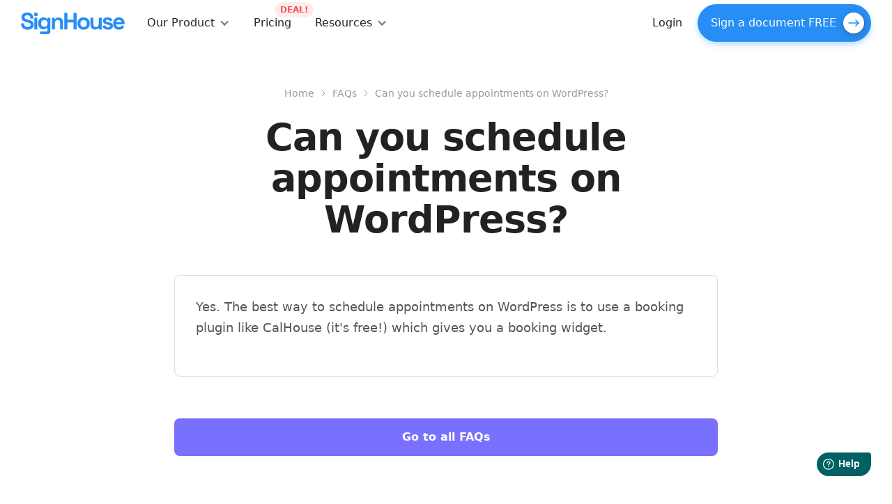

--- FILE ---
content_type: text/html; charset=UTF-8
request_url: https://usesignhouse.com/faq/can-you-schedule-appointments-on-wordpress/
body_size: 22083
content:
<!DOCTYPE html>
<html data-wf-page="62ac4aacc75a1119b8dcb9c9" data-wf-site="62ac4aacc75a11fc4fdcb9b9" lang="en" lang="en-US"><head><meta charset="utf-8">
<meta content="width=device-width, initial-scale=1" name="viewport">
<script type="text/javascript">!function(o,c){var n=c.documentElement,t=" w-mod-";n.className+=t+"js",("ontouchstart"in o||o.DocumentTouch&&c instanceof DocumentTouch)&&(n.className+=t+"touch")}(window,document);</script>
<link href="https://usesignhouse.com/wp-content/themes/signhouse-theme-18/assets/images/favicon.png?v=1731399644" rel="shortcut icon" type="image/x-icon">
<link href="https://usesignhouse.com/wp-content/themes/signhouse-theme-18/assets/images/webclip.png?v=1731399644" rel="apple-touch-icon">
<!--
Global site tag (gtag.js) - Google Analytics
-->
<script async="" src="https://www.googletagmanager.com/gtag/js?id=G-3W64WY4PDP"></script>
<script>
window.dataLayer = window.dataLayer || [];
function gtag(){dataLayer.push(arguments);}
gtag('js', new Date());
gtag('config', 'G-3W64WY4PDP');
</script>
<style>
::selection {background: #E8FCF4;}
</style><meta name='robots' content='index, follow, max-image-preview:large, max-snippet:-1, max-video-preview:-1' />

	<!-- This site is optimized with the Yoast SEO plugin v26.3 - https://yoast.com/wordpress/plugins/seo/ -->
	<title>Can you schedule appointments on WordPress? Archives - SignHouse</title>
	<link rel="canonical" href="https://usesignhouse.com/faq/can-you-schedule-appointments-on-wordpress/" />
	<meta property="og:locale" content="en_US" />
	<meta property="og:type" content="article" />
	<meta property="og:title" content="Can you schedule appointments on WordPress? Archives - SignHouse" />
	<meta property="og:url" content="https://usesignhouse.com/faq/can-you-schedule-appointments-on-wordpress/" />
	<meta property="og:site_name" content="SignHouse" />
	<meta name="twitter:card" content="summary_large_image" />
	<script type="application/ld+json" class="yoast-schema-graph">{"@context":"https://schema.org","@graph":[{"@type":"CollectionPage","@id":"https://usesignhouse.com/faq/can-you-schedule-appointments-on-wordpress/","url":"https://usesignhouse.com/faq/can-you-schedule-appointments-on-wordpress/","name":"Can you schedule appointments on WordPress? Archives - SignHouse","isPartOf":{"@id":"https://usesignhouse.com/#website"},"breadcrumb":{"@id":"https://usesignhouse.com/faq/can-you-schedule-appointments-on-wordpress/#breadcrumb"},"inLanguage":"en-US"},{"@type":"BreadcrumbList","@id":"https://usesignhouse.com/faq/can-you-schedule-appointments-on-wordpress/#breadcrumb","itemListElement":[{"@type":"ListItem","position":1,"name":"Home","item":"https://usesignhouse.com/"},{"@type":"ListItem","position":2,"name":"Can you schedule appointments on WordPress?"}]},{"@type":"WebSite","@id":"https://usesignhouse.com/#website","url":"https://usesignhouse.com/","name":"SignHouse","description":"My WordPress Blog","potentialAction":[{"@type":"SearchAction","target":{"@type":"EntryPoint","urlTemplate":"https://usesignhouse.com/?s={search_term_string}"},"query-input":{"@type":"PropertyValueSpecification","valueRequired":true,"valueName":"search_term_string"}}],"inLanguage":"en-US"}]}</script>
	<!-- / Yoast SEO plugin. -->



<link rel="alternate" type="application/rss+xml" title="SignHouse &raquo; Can you schedule appointments on WordPress? FAQ Feed" href="https://usesignhouse.com/faq/can-you-schedule-appointments-on-wordpress/feed/" />
<style id='wp-img-auto-sizes-contain-inline-css'>
img:is([sizes=auto i],[sizes^="auto," i]){contain-intrinsic-size:3000px 1500px}
/*# sourceURL=wp-img-auto-sizes-contain-inline-css */
</style>
<link data-minify="1" rel='stylesheet' id='normalize-css' href='https://usesignhouse.com/wp-content/cache/min/1/wp-content/themes/signhouse-theme-18/assets/css/normalize.css?ver=1765832901' media='all' />
<link data-minify="1" rel='stylesheet' id='webflow-css' href='https://usesignhouse.com/wp-content/cache/min/1/wp-content/themes/signhouse-theme-18/assets/css/webflow.css?ver=1765832901' media='all' />
<link data-minify="1" rel='stylesheet' id='vision-prototype-d912e4d6-940da06cshwebflow-css' href='https://usesignhouse.com/wp-content/cache/background-css/1/usesignhouse.com/wp-content/cache/min/1/wp-content/themes/signhouse-theme-18/assets/css/vision-prototype-d912e4d6-940da06csh.webflow.css?ver=1765832902&wpr_t=1768914432' media='all' />
<style id='wp-emoji-styles-inline-css'>

	img.wp-smiley, img.emoji {
		display: inline !important;
		border: none !important;
		box-shadow: none !important;
		height: 1em !important;
		width: 1em !important;
		margin: 0 0.07em !important;
		vertical-align: -0.1em !important;
		background: none !important;
		padding: 0 !important;
	}
/*# sourceURL=wp-emoji-styles-inline-css */
</style>
<style id='wp-block-library-inline-css'>
:root{--wp-block-synced-color:#7a00df;--wp-block-synced-color--rgb:122,0,223;--wp-bound-block-color:var(--wp-block-synced-color);--wp-editor-canvas-background:#ddd;--wp-admin-theme-color:#007cba;--wp-admin-theme-color--rgb:0,124,186;--wp-admin-theme-color-darker-10:#006ba1;--wp-admin-theme-color-darker-10--rgb:0,107,160.5;--wp-admin-theme-color-darker-20:#005a87;--wp-admin-theme-color-darker-20--rgb:0,90,135;--wp-admin-border-width-focus:2px}@media (min-resolution:192dpi){:root{--wp-admin-border-width-focus:1.5px}}.wp-element-button{cursor:pointer}:root .has-very-light-gray-background-color{background-color:#eee}:root .has-very-dark-gray-background-color{background-color:#313131}:root .has-very-light-gray-color{color:#eee}:root .has-very-dark-gray-color{color:#313131}:root .has-vivid-green-cyan-to-vivid-cyan-blue-gradient-background{background:linear-gradient(135deg,#00d084,#0693e3)}:root .has-purple-crush-gradient-background{background:linear-gradient(135deg,#34e2e4,#4721fb 50%,#ab1dfe)}:root .has-hazy-dawn-gradient-background{background:linear-gradient(135deg,#faaca8,#dad0ec)}:root .has-subdued-olive-gradient-background{background:linear-gradient(135deg,#fafae1,#67a671)}:root .has-atomic-cream-gradient-background{background:linear-gradient(135deg,#fdd79a,#004a59)}:root .has-nightshade-gradient-background{background:linear-gradient(135deg,#330968,#31cdcf)}:root .has-midnight-gradient-background{background:linear-gradient(135deg,#020381,#2874fc)}:root{--wp--preset--font-size--normal:16px;--wp--preset--font-size--huge:42px}.has-regular-font-size{font-size:1em}.has-larger-font-size{font-size:2.625em}.has-normal-font-size{font-size:var(--wp--preset--font-size--normal)}.has-huge-font-size{font-size:var(--wp--preset--font-size--huge)}.has-text-align-center{text-align:center}.has-text-align-left{text-align:left}.has-text-align-right{text-align:right}.has-fit-text{white-space:nowrap!important}#end-resizable-editor-section{display:none}.aligncenter{clear:both}.items-justified-left{justify-content:flex-start}.items-justified-center{justify-content:center}.items-justified-right{justify-content:flex-end}.items-justified-space-between{justify-content:space-between}.screen-reader-text{border:0;clip-path:inset(50%);height:1px;margin:-1px;overflow:hidden;padding:0;position:absolute;width:1px;word-wrap:normal!important}.screen-reader-text:focus{background-color:#ddd;clip-path:none;color:#444;display:block;font-size:1em;height:auto;left:5px;line-height:normal;padding:15px 23px 14px;text-decoration:none;top:5px;width:auto;z-index:100000}html :where(.has-border-color){border-style:solid}html :where([style*=border-top-color]){border-top-style:solid}html :where([style*=border-right-color]){border-right-style:solid}html :where([style*=border-bottom-color]){border-bottom-style:solid}html :where([style*=border-left-color]){border-left-style:solid}html :where([style*=border-width]){border-style:solid}html :where([style*=border-top-width]){border-top-style:solid}html :where([style*=border-right-width]){border-right-style:solid}html :where([style*=border-bottom-width]){border-bottom-style:solid}html :where([style*=border-left-width]){border-left-style:solid}html :where(img[class*=wp-image-]){height:auto;max-width:100%}:where(figure){margin:0 0 1em}html :where(.is-position-sticky){--wp-admin--admin-bar--position-offset:var(--wp-admin--admin-bar--height,0px)}@media screen and (max-width:600px){html :where(.is-position-sticky){--wp-admin--admin-bar--position-offset:0px}}

/*# sourceURL=wp-block-library-inline-css */
</style><style id='global-styles-inline-css'>
:root{--wp--preset--aspect-ratio--square: 1;--wp--preset--aspect-ratio--4-3: 4/3;--wp--preset--aspect-ratio--3-4: 3/4;--wp--preset--aspect-ratio--3-2: 3/2;--wp--preset--aspect-ratio--2-3: 2/3;--wp--preset--aspect-ratio--16-9: 16/9;--wp--preset--aspect-ratio--9-16: 9/16;--wp--preset--color--black: #000000;--wp--preset--color--cyan-bluish-gray: #abb8c3;--wp--preset--color--white: #ffffff;--wp--preset--color--pale-pink: #f78da7;--wp--preset--color--vivid-red: #cf2e2e;--wp--preset--color--luminous-vivid-orange: #ff6900;--wp--preset--color--luminous-vivid-amber: #fcb900;--wp--preset--color--light-green-cyan: #7bdcb5;--wp--preset--color--vivid-green-cyan: #00d084;--wp--preset--color--pale-cyan-blue: #8ed1fc;--wp--preset--color--vivid-cyan-blue: #0693e3;--wp--preset--color--vivid-purple: #9b51e0;--wp--preset--gradient--vivid-cyan-blue-to-vivid-purple: linear-gradient(135deg,rgb(6,147,227) 0%,rgb(155,81,224) 100%);--wp--preset--gradient--light-green-cyan-to-vivid-green-cyan: linear-gradient(135deg,rgb(122,220,180) 0%,rgb(0,208,130) 100%);--wp--preset--gradient--luminous-vivid-amber-to-luminous-vivid-orange: linear-gradient(135deg,rgb(252,185,0) 0%,rgb(255,105,0) 100%);--wp--preset--gradient--luminous-vivid-orange-to-vivid-red: linear-gradient(135deg,rgb(255,105,0) 0%,rgb(207,46,46) 100%);--wp--preset--gradient--very-light-gray-to-cyan-bluish-gray: linear-gradient(135deg,rgb(238,238,238) 0%,rgb(169,184,195) 100%);--wp--preset--gradient--cool-to-warm-spectrum: linear-gradient(135deg,rgb(74,234,220) 0%,rgb(151,120,209) 20%,rgb(207,42,186) 40%,rgb(238,44,130) 60%,rgb(251,105,98) 80%,rgb(254,248,76) 100%);--wp--preset--gradient--blush-light-purple: linear-gradient(135deg,rgb(255,206,236) 0%,rgb(152,150,240) 100%);--wp--preset--gradient--blush-bordeaux: linear-gradient(135deg,rgb(254,205,165) 0%,rgb(254,45,45) 50%,rgb(107,0,62) 100%);--wp--preset--gradient--luminous-dusk: linear-gradient(135deg,rgb(255,203,112) 0%,rgb(199,81,192) 50%,rgb(65,88,208) 100%);--wp--preset--gradient--pale-ocean: linear-gradient(135deg,rgb(255,245,203) 0%,rgb(182,227,212) 50%,rgb(51,167,181) 100%);--wp--preset--gradient--electric-grass: linear-gradient(135deg,rgb(202,248,128) 0%,rgb(113,206,126) 100%);--wp--preset--gradient--midnight: linear-gradient(135deg,rgb(2,3,129) 0%,rgb(40,116,252) 100%);--wp--preset--font-size--small: 13px;--wp--preset--font-size--medium: 20px;--wp--preset--font-size--large: 36px;--wp--preset--font-size--x-large: 42px;--wp--preset--spacing--20: 0.44rem;--wp--preset--spacing--30: 0.67rem;--wp--preset--spacing--40: 1rem;--wp--preset--spacing--50: 1.5rem;--wp--preset--spacing--60: 2.25rem;--wp--preset--spacing--70: 3.38rem;--wp--preset--spacing--80: 5.06rem;--wp--preset--shadow--natural: 6px 6px 9px rgba(0, 0, 0, 0.2);--wp--preset--shadow--deep: 12px 12px 50px rgba(0, 0, 0, 0.4);--wp--preset--shadow--sharp: 6px 6px 0px rgba(0, 0, 0, 0.2);--wp--preset--shadow--outlined: 6px 6px 0px -3px rgb(255, 255, 255), 6px 6px rgb(0, 0, 0);--wp--preset--shadow--crisp: 6px 6px 0px rgb(0, 0, 0);}:where(.is-layout-flex){gap: 0.5em;}:where(.is-layout-grid){gap: 0.5em;}body .is-layout-flex{display: flex;}.is-layout-flex{flex-wrap: wrap;align-items: center;}.is-layout-flex > :is(*, div){margin: 0;}body .is-layout-grid{display: grid;}.is-layout-grid > :is(*, div){margin: 0;}:where(.wp-block-columns.is-layout-flex){gap: 2em;}:where(.wp-block-columns.is-layout-grid){gap: 2em;}:where(.wp-block-post-template.is-layout-flex){gap: 1.25em;}:where(.wp-block-post-template.is-layout-grid){gap: 1.25em;}.has-black-color{color: var(--wp--preset--color--black) !important;}.has-cyan-bluish-gray-color{color: var(--wp--preset--color--cyan-bluish-gray) !important;}.has-white-color{color: var(--wp--preset--color--white) !important;}.has-pale-pink-color{color: var(--wp--preset--color--pale-pink) !important;}.has-vivid-red-color{color: var(--wp--preset--color--vivid-red) !important;}.has-luminous-vivid-orange-color{color: var(--wp--preset--color--luminous-vivid-orange) !important;}.has-luminous-vivid-amber-color{color: var(--wp--preset--color--luminous-vivid-amber) !important;}.has-light-green-cyan-color{color: var(--wp--preset--color--light-green-cyan) !important;}.has-vivid-green-cyan-color{color: var(--wp--preset--color--vivid-green-cyan) !important;}.has-pale-cyan-blue-color{color: var(--wp--preset--color--pale-cyan-blue) !important;}.has-vivid-cyan-blue-color{color: var(--wp--preset--color--vivid-cyan-blue) !important;}.has-vivid-purple-color{color: var(--wp--preset--color--vivid-purple) !important;}.has-black-background-color{background-color: var(--wp--preset--color--black) !important;}.has-cyan-bluish-gray-background-color{background-color: var(--wp--preset--color--cyan-bluish-gray) !important;}.has-white-background-color{background-color: var(--wp--preset--color--white) !important;}.has-pale-pink-background-color{background-color: var(--wp--preset--color--pale-pink) !important;}.has-vivid-red-background-color{background-color: var(--wp--preset--color--vivid-red) !important;}.has-luminous-vivid-orange-background-color{background-color: var(--wp--preset--color--luminous-vivid-orange) !important;}.has-luminous-vivid-amber-background-color{background-color: var(--wp--preset--color--luminous-vivid-amber) !important;}.has-light-green-cyan-background-color{background-color: var(--wp--preset--color--light-green-cyan) !important;}.has-vivid-green-cyan-background-color{background-color: var(--wp--preset--color--vivid-green-cyan) !important;}.has-pale-cyan-blue-background-color{background-color: var(--wp--preset--color--pale-cyan-blue) !important;}.has-vivid-cyan-blue-background-color{background-color: var(--wp--preset--color--vivid-cyan-blue) !important;}.has-vivid-purple-background-color{background-color: var(--wp--preset--color--vivid-purple) !important;}.has-black-border-color{border-color: var(--wp--preset--color--black) !important;}.has-cyan-bluish-gray-border-color{border-color: var(--wp--preset--color--cyan-bluish-gray) !important;}.has-white-border-color{border-color: var(--wp--preset--color--white) !important;}.has-pale-pink-border-color{border-color: var(--wp--preset--color--pale-pink) !important;}.has-vivid-red-border-color{border-color: var(--wp--preset--color--vivid-red) !important;}.has-luminous-vivid-orange-border-color{border-color: var(--wp--preset--color--luminous-vivid-orange) !important;}.has-luminous-vivid-amber-border-color{border-color: var(--wp--preset--color--luminous-vivid-amber) !important;}.has-light-green-cyan-border-color{border-color: var(--wp--preset--color--light-green-cyan) !important;}.has-vivid-green-cyan-border-color{border-color: var(--wp--preset--color--vivid-green-cyan) !important;}.has-pale-cyan-blue-border-color{border-color: var(--wp--preset--color--pale-cyan-blue) !important;}.has-vivid-cyan-blue-border-color{border-color: var(--wp--preset--color--vivid-cyan-blue) !important;}.has-vivid-purple-border-color{border-color: var(--wp--preset--color--vivid-purple) !important;}.has-vivid-cyan-blue-to-vivid-purple-gradient-background{background: var(--wp--preset--gradient--vivid-cyan-blue-to-vivid-purple) !important;}.has-light-green-cyan-to-vivid-green-cyan-gradient-background{background: var(--wp--preset--gradient--light-green-cyan-to-vivid-green-cyan) !important;}.has-luminous-vivid-amber-to-luminous-vivid-orange-gradient-background{background: var(--wp--preset--gradient--luminous-vivid-amber-to-luminous-vivid-orange) !important;}.has-luminous-vivid-orange-to-vivid-red-gradient-background{background: var(--wp--preset--gradient--luminous-vivid-orange-to-vivid-red) !important;}.has-very-light-gray-to-cyan-bluish-gray-gradient-background{background: var(--wp--preset--gradient--very-light-gray-to-cyan-bluish-gray) !important;}.has-cool-to-warm-spectrum-gradient-background{background: var(--wp--preset--gradient--cool-to-warm-spectrum) !important;}.has-blush-light-purple-gradient-background{background: var(--wp--preset--gradient--blush-light-purple) !important;}.has-blush-bordeaux-gradient-background{background: var(--wp--preset--gradient--blush-bordeaux) !important;}.has-luminous-dusk-gradient-background{background: var(--wp--preset--gradient--luminous-dusk) !important;}.has-pale-ocean-gradient-background{background: var(--wp--preset--gradient--pale-ocean) !important;}.has-electric-grass-gradient-background{background: var(--wp--preset--gradient--electric-grass) !important;}.has-midnight-gradient-background{background: var(--wp--preset--gradient--midnight) !important;}.has-small-font-size{font-size: var(--wp--preset--font-size--small) !important;}.has-medium-font-size{font-size: var(--wp--preset--font-size--medium) !important;}.has-large-font-size{font-size: var(--wp--preset--font-size--large) !important;}.has-x-large-font-size{font-size: var(--wp--preset--font-size--x-large) !important;}
/*# sourceURL=global-styles-inline-css */
</style>

<style id='classic-theme-styles-inline-css'>
/*! This file is auto-generated */
.wp-block-button__link{color:#fff;background-color:#32373c;border-radius:9999px;box-shadow:none;text-decoration:none;padding:calc(.667em + 2px) calc(1.333em + 2px);font-size:1.125em}.wp-block-file__button{background:#32373c;color:#fff;text-decoration:none}
/*# sourceURL=/wp-includes/css/classic-themes.min.css */
</style>
<link data-minify="1" rel='stylesheet' id='udesly-common-css' href='https://usesignhouse.com/wp-content/cache/min/1/wp-content/plugins/udesly-wp-app/assets/frontend/css/common.css?ver=1765832902' media='all' />
<style id='rocket-lazyload-inline-css'>
.rll-youtube-player{position:relative;padding-bottom:56.23%;height:0;overflow:hidden;max-width:100%;}.rll-youtube-player:focus-within{outline: 2px solid currentColor;outline-offset: 5px;}.rll-youtube-player iframe{position:absolute;top:0;left:0;width:100%;height:100%;z-index:100;background:0 0}.rll-youtube-player img{bottom:0;display:block;left:0;margin:auto;max-width:100%;width:100%;position:absolute;right:0;top:0;border:none;height:auto;-webkit-transition:.4s all;-moz-transition:.4s all;transition:.4s all}.rll-youtube-player img:hover{-webkit-filter:brightness(75%)}.rll-youtube-player .play{height:100%;width:100%;left:0;top:0;position:absolute;background:var(--wpr-bg-48ccf9f5-8f19-46d2-8cfb-c88cff4e0bff) no-repeat center;background-color: transparent !important;cursor:pointer;border:none;}.wp-embed-responsive .wp-has-aspect-ratio .rll-youtube-player{position:absolute;padding-bottom:0;width:100%;height:100%;top:0;bottom:0;left:0;right:0}
/*# sourceURL=rocket-lazyload-inline-css */
</style>
<script src="https://usesignhouse.com/wp-includes/js/jquery/jquery.min.js?ver=3.7.1" id="jquery-core-js"></script>
<script src="https://usesignhouse.com/wp-includes/js/jquery/jquery-migrate.min.js?ver=3.4.1" id="jquery-migrate-js"></script>
<link rel="https://api.w.org/" href="https://usesignhouse.com/wp-json/" /><link rel="alternate" title="JSON" type="application/json" href="https://usesignhouse.com/wp-json/wp/v2/taxonomy/faq/472" /><link rel="EditURI" type="application/rsd+xml" title="RSD" href="https://usesignhouse.com/xmlrpc.php?rsd" />
<meta name="generator" content="WordPress 6.9" />

<!-- Global site tag (gtag.js) - Google Analytics -->
<script async src="https://www.googletagmanager.com/gtag/js?id=G-3W64WY4PDP"></script>
<script>
  window.dataLayer = window.dataLayer || [];
  function gtag(){dataLayer.push(arguments);}
  gtag('js', new Date());

  gtag('config', 'G-3W64WY4PDP');
</script>

<style>
 ::selection {background: #E8FCF4;}
</style>

<script>
    !function(t,e){var o,n,p,r;e.__SV||(window.posthog=e,e._i=[],e.init=function(i,s,a){function g(t,e){var o=e.split(".");2==o.length&&(t=t[o[0]],e=o[1]),t[e]=function(){t.push([e].concat(Array.prototype.slice.call(arguments,0)))}}(p=t.createElement("script")).type="text/javascript",p.crossOrigin="anonymous",p.async=!0,p.src=s.api_host.replace(".i.posthog.com","-assets.i.posthog.com")+"/static/array.js",(r=t.getElementsByTagName("script")[0]).parentNode.insertBefore(p,r);var u=e;for(void 0!==a?u=e[a]=[]:a="posthog",u.people=u.people||[],u.toString=function(t){var e="posthog";return"posthog"!==a&&(e+="."+a),t||(e+=" (stub)"),e},u.people.toString=function(){return u.toString(1)+".people (stub)"},o="init capture register register_once register_for_session unregister unregister_for_session getFeatureFlag getFeatureFlagPayload isFeatureEnabled reloadFeatureFlags updateEarlyAccessFeatureEnrollment getEarlyAccessFeatures on onFeatureFlags onSessionId getSurveys getActiveMatchingSurveys renderSurvey canRenderSurvey getNextSurveyStep identify setPersonProperties group resetGroups setPersonPropertiesForFlags resetPersonPropertiesForFlags setGroupPropertiesForFlags resetGroupPropertiesForFlags reset get_distinct_id getGroups get_session_id get_session_replay_url alias set_config startSessionRecording stopSessionRecording sessionRecordingStarted captureException loadToolbar get_property getSessionProperty createPersonProfile opt_in_capturing opt_out_capturing has_opted_in_capturing has_opted_out_capturing clear_opt_in_out_capturing debug".split(" "),n=0;n<o.length;n++)g(u,o[n]);e._i.push([i,s,a])},e.__SV=1)}(document,window.posthog||[]);
    posthog.init('phc_s840fIP0Oq1L6zv3Am7toB464ov6Xkw2rzD7IVKFnp1',{api_host:'https://us.i.posthog.com', defaults:'2025-05-24'})
</script>

<noscript><style id="rocket-lazyload-nojs-css">.rll-youtube-player, [data-lazy-src]{display:none !important;}</style></noscript><style id="wpr-lazyload-bg-container"></style><style id="wpr-lazyload-bg-exclusion"></style>
<noscript>
<style id="wpr-lazyload-bg-nostyle">.background-layer{--wpr-bg-5c472211-7e95-45b9-b084-fd53855ffb80: url('https://usesignhouse.com/wp-content/themes/signhouse-theme-18/assets/images/gradient-bg.svg');}.navlink.in-filtering-stack.w--current{--wpr-bg-130eede9-1657-47c3-ba61-b6cfd9bf5e4a: url('https://usesignhouse.com/wp-content/themes/signhouse-theme-18/assets/images/check-white.svg');}.modal-close{--wpr-bg-a1de972d-1c86-4f62-992d-33a5ff6618c4: url('https://usesignhouse.com/wp-content/themes/signhouse-theme-18/assets/images/icons8-multiply-64-1_1icons8-multiply-64-1.png');}.section.first-section.textured-bg{--wpr-bg-272dece0-61a7-46bc-a993-8ed6c5396020: url('https://usesignhouse.com/wp-content/themes/signhouse-theme-18/assets/images/texture-material.png');}.author-image.kg-pic{--wpr-bg-44d48433-215f-411e-9f55-e67a07fc4e88: url('https://usesignhouse.com/wp-content/themes/signhouse-theme-18/assets/images/kate-gross-1.jpg');}.blog-post-author-img-3{--wpr-bg-7afb15bc-4fee-4fe4-960c-33b498a719b4: url('https://usesignhouse.com/wp-content/themes/signhouse-theme-18/assets/images/ch-daniel.webp');}.blog-post-author-img-3._2nd-pic-david{--wpr-bg-d2df5e38-3fec-49fd-8ce1-d3b7f261b804: url('https://usesignhouse.com/wp-content/themes/signhouse-theme-18/assets/images/ch-david-1.webp');}.author-signature-image.kg-pic{--wpr-bg-71e151ce-7e10-4cc8-9656-495f5c39a22e: url('https://usesignhouse.com/wp-content/themes/signhouse-theme-18/assets/images/kate-gross-1.jpg');}.document-preview-for-sig{--wpr-bg-98ea3c0e-15df-4b9b-a184-8b72b777fbd0: url('https://usesignhouse.com/wp-content/themes/signhouse-theme-18/assets/images/frame-2-1.svg');}.paper-element{--wpr-bg-70aae468-2d97-4a1c-ac90-837ecb3a7dc2: url('https://usesignhouse.com/wp-content/themes/signhouse-theme-18/assets/images/frame-3-2.svg');}.author-signature-image-v2-0.kg-pic{--wpr-bg-43af6b0d-1ad2-4e64-a57c-c1e8e9dc6c59: url('https://usesignhouse.com/wp-content/themes/signhouse-theme-18/assets/images/kate-gross-1.jpg');}.author-image-in-social-proof-wrapper.kg-pic{--wpr-bg-2031c016-8279-42f6-935b-ff9e86281396: url('https://usesignhouse.com/wp-content/themes/signhouse-theme-18/assets/images/kate-gross-1.jpg');}.close{--wpr-bg-dcff4888-6222-4007-a07f-5e6274190c04: url('https://usesignhouse.com/wp-content/themes/signhouse-theme-18/assets/images/icons8-multiply-64-1_1icons8-multiply-64-1.png');}.close-3{--wpr-bg-2b498ca6-cb73-4f3a-be8a-d82903b9a6b6: url('https://usesignhouse.com/wp-content/themes/signhouse-theme-18/assets/images/icons8-multiply-64-1_1icons8-multiply-64-1.png');}.close-4{--wpr-bg-1fd21a07-5e63-425e-99ea-28381055d494: url('https://usesignhouse.com/wp-content/themes/signhouse-theme-18/assets/images/icons8-multiply-64-1_1icons8-multiply-64-1.png');}.rll-youtube-player .play{--wpr-bg-48ccf9f5-8f19-46d2-8cfb-c88cff4e0bff: url('https://usesignhouse.com/wp-content/plugins/wp-rocket/assets/img/youtube.png');}</style>
</noscript>
<script type="application/javascript">const rocket_pairs = [{"selector":".background-layer","style":".background-layer{--wpr-bg-5c472211-7e95-45b9-b084-fd53855ffb80: url('https:\/\/usesignhouse.com\/wp-content\/themes\/signhouse-theme-18\/assets\/images\/gradient-bg.svg');}","hash":"5c472211-7e95-45b9-b084-fd53855ffb80","url":"https:\/\/usesignhouse.com\/wp-content\/themes\/signhouse-theme-18\/assets\/images\/gradient-bg.svg"},{"selector":".navlink.in-filtering-stack.w--current","style":".navlink.in-filtering-stack.w--current{--wpr-bg-130eede9-1657-47c3-ba61-b6cfd9bf5e4a: url('https:\/\/usesignhouse.com\/wp-content\/themes\/signhouse-theme-18\/assets\/images\/check-white.svg');}","hash":"130eede9-1657-47c3-ba61-b6cfd9bf5e4a","url":"https:\/\/usesignhouse.com\/wp-content\/themes\/signhouse-theme-18\/assets\/images\/check-white.svg"},{"selector":".modal-close","style":".modal-close{--wpr-bg-a1de972d-1c86-4f62-992d-33a5ff6618c4: url('https:\/\/usesignhouse.com\/wp-content\/themes\/signhouse-theme-18\/assets\/images\/icons8-multiply-64-1_1icons8-multiply-64-1.png');}","hash":"a1de972d-1c86-4f62-992d-33a5ff6618c4","url":"https:\/\/usesignhouse.com\/wp-content\/themes\/signhouse-theme-18\/assets\/images\/icons8-multiply-64-1_1icons8-multiply-64-1.png"},{"selector":".section.first-section.textured-bg","style":".section.first-section.textured-bg{--wpr-bg-272dece0-61a7-46bc-a993-8ed6c5396020: url('https:\/\/usesignhouse.com\/wp-content\/themes\/signhouse-theme-18\/assets\/images\/texture-material.png');}","hash":"272dece0-61a7-46bc-a993-8ed6c5396020","url":"https:\/\/usesignhouse.com\/wp-content\/themes\/signhouse-theme-18\/assets\/images\/texture-material.png"},{"selector":".author-image.kg-pic","style":".author-image.kg-pic{--wpr-bg-44d48433-215f-411e-9f55-e67a07fc4e88: url('https:\/\/usesignhouse.com\/wp-content\/themes\/signhouse-theme-18\/assets\/images\/kate-gross-1.jpg');}","hash":"44d48433-215f-411e-9f55-e67a07fc4e88","url":"https:\/\/usesignhouse.com\/wp-content\/themes\/signhouse-theme-18\/assets\/images\/kate-gross-1.jpg"},{"selector":".blog-post-author-img-3","style":".blog-post-author-img-3{--wpr-bg-7afb15bc-4fee-4fe4-960c-33b498a719b4: url('https:\/\/usesignhouse.com\/wp-content\/themes\/signhouse-theme-18\/assets\/images\/ch-daniel.webp');}","hash":"7afb15bc-4fee-4fe4-960c-33b498a719b4","url":"https:\/\/usesignhouse.com\/wp-content\/themes\/signhouse-theme-18\/assets\/images\/ch-daniel.webp"},{"selector":".blog-post-author-img-3._2nd-pic-david","style":".blog-post-author-img-3._2nd-pic-david{--wpr-bg-d2df5e38-3fec-49fd-8ce1-d3b7f261b804: url('https:\/\/usesignhouse.com\/wp-content\/themes\/signhouse-theme-18\/assets\/images\/ch-david-1.webp');}","hash":"d2df5e38-3fec-49fd-8ce1-d3b7f261b804","url":"https:\/\/usesignhouse.com\/wp-content\/themes\/signhouse-theme-18\/assets\/images\/ch-david-1.webp"},{"selector":".author-signature-image.kg-pic","style":".author-signature-image.kg-pic{--wpr-bg-71e151ce-7e10-4cc8-9656-495f5c39a22e: url('https:\/\/usesignhouse.com\/wp-content\/themes\/signhouse-theme-18\/assets\/images\/kate-gross-1.jpg');}","hash":"71e151ce-7e10-4cc8-9656-495f5c39a22e","url":"https:\/\/usesignhouse.com\/wp-content\/themes\/signhouse-theme-18\/assets\/images\/kate-gross-1.jpg"},{"selector":".document-preview-for-sig","style":".document-preview-for-sig{--wpr-bg-98ea3c0e-15df-4b9b-a184-8b72b777fbd0: url('https:\/\/usesignhouse.com\/wp-content\/themes\/signhouse-theme-18\/assets\/images\/frame-2-1.svg');}","hash":"98ea3c0e-15df-4b9b-a184-8b72b777fbd0","url":"https:\/\/usesignhouse.com\/wp-content\/themes\/signhouse-theme-18\/assets\/images\/frame-2-1.svg"},{"selector":".paper-element","style":".paper-element{--wpr-bg-70aae468-2d97-4a1c-ac90-837ecb3a7dc2: url('https:\/\/usesignhouse.com\/wp-content\/themes\/signhouse-theme-18\/assets\/images\/frame-3-2.svg');}","hash":"70aae468-2d97-4a1c-ac90-837ecb3a7dc2","url":"https:\/\/usesignhouse.com\/wp-content\/themes\/signhouse-theme-18\/assets\/images\/frame-3-2.svg"},{"selector":".author-signature-image-v2-0.kg-pic","style":".author-signature-image-v2-0.kg-pic{--wpr-bg-43af6b0d-1ad2-4e64-a57c-c1e8e9dc6c59: url('https:\/\/usesignhouse.com\/wp-content\/themes\/signhouse-theme-18\/assets\/images\/kate-gross-1.jpg');}","hash":"43af6b0d-1ad2-4e64-a57c-c1e8e9dc6c59","url":"https:\/\/usesignhouse.com\/wp-content\/themes\/signhouse-theme-18\/assets\/images\/kate-gross-1.jpg"},{"selector":".author-image-in-social-proof-wrapper.kg-pic","style":".author-image-in-social-proof-wrapper.kg-pic{--wpr-bg-2031c016-8279-42f6-935b-ff9e86281396: url('https:\/\/usesignhouse.com\/wp-content\/themes\/signhouse-theme-18\/assets\/images\/kate-gross-1.jpg');}","hash":"2031c016-8279-42f6-935b-ff9e86281396","url":"https:\/\/usesignhouse.com\/wp-content\/themes\/signhouse-theme-18\/assets\/images\/kate-gross-1.jpg"},{"selector":".close","style":".close{--wpr-bg-dcff4888-6222-4007-a07f-5e6274190c04: url('https:\/\/usesignhouse.com\/wp-content\/themes\/signhouse-theme-18\/assets\/images\/icons8-multiply-64-1_1icons8-multiply-64-1.png');}","hash":"dcff4888-6222-4007-a07f-5e6274190c04","url":"https:\/\/usesignhouse.com\/wp-content\/themes\/signhouse-theme-18\/assets\/images\/icons8-multiply-64-1_1icons8-multiply-64-1.png"},{"selector":".close-3","style":".close-3{--wpr-bg-2b498ca6-cb73-4f3a-be8a-d82903b9a6b6: url('https:\/\/usesignhouse.com\/wp-content\/themes\/signhouse-theme-18\/assets\/images\/icons8-multiply-64-1_1icons8-multiply-64-1.png');}","hash":"2b498ca6-cb73-4f3a-be8a-d82903b9a6b6","url":"https:\/\/usesignhouse.com\/wp-content\/themes\/signhouse-theme-18\/assets\/images\/icons8-multiply-64-1_1icons8-multiply-64-1.png"},{"selector":".close-4","style":".close-4{--wpr-bg-1fd21a07-5e63-425e-99ea-28381055d494: url('https:\/\/usesignhouse.com\/wp-content\/themes\/signhouse-theme-18\/assets\/images\/icons8-multiply-64-1_1icons8-multiply-64-1.png');}","hash":"1fd21a07-5e63-425e-99ea-28381055d494","url":"https:\/\/usesignhouse.com\/wp-content\/themes\/signhouse-theme-18\/assets\/images\/icons8-multiply-64-1_1icons8-multiply-64-1.png"},{"selector":".rll-youtube-player .play","style":".rll-youtube-player .play{--wpr-bg-48ccf9f5-8f19-46d2-8cfb-c88cff4e0bff: url('https:\/\/usesignhouse.com\/wp-content\/plugins\/wp-rocket\/assets\/img\/youtube.png');}","hash":"48ccf9f5-8f19-46d2-8cfb-c88cff4e0bff","url":"https:\/\/usesignhouse.com\/wp-content\/plugins\/wp-rocket\/assets\/img\/youtube.png"}]; const rocket_excluded_pairs = [];</script><meta name="generator" content="WP Rocket 3.20.1.2" data-wpr-features="wpr_lazyload_css_bg_img wpr_lazyload_images wpr_lazyload_iframes wpr_minify_css wpr_preload_links wpr_desktop" /></head>
<body class="archive tax-faq term-can-you-schedule-appointments-on-wordpress term-472 wp-embed-responsive wp-theme-signhouse-theme-18">
<style>
  
  .lazy-yt-wrapper {
	max-width: 1200px;
	margin: 0px auto;
	padding: 0px;
}

.lazy-youtube {
	background-color: #000;
	position: relative;
	padding-top: 56.25%;
	overflow: hidden;
	cursor: pointer;
}
.lazy-youtube img {
	width: 100%;
	top: 0;
	left: 0;
	opacity: 1;
}
.lazy-youtube .lazy-play-btn {
	width: 90px;
	height: 60px;
	background-color: #333;
	box-shadow: 0 0 30px rgba( 0,0,0,0.6 );
	z-index: 1;
	opacity: 0.8;
	border-radius: 6px;
}
.lazy-youtube .lazy-play-btn:before {
	content: "";
	border-style: solid;
	border-width: 15px 0 15px 26.0px;
	border-color: transparent transparent transparent #fff;
}
.lazy-youtube img,
.lazy-youtube .lazy-play-btn {
	cursor: pointer;
}
.lazy-youtube img,
.lazy-youtube iframe,
.lazy-youtube .lazy-play-btn,
.lazy-youtube .lazy-play-btn:before {
	position: absolute;
}
.lazy-youtube .lazy-play-btn,
.lazy-youtube .lazy-play-btn:before {
	top: 50%;
	left: 50%;
	transform: translate3d( -50%, -50%, 0 );
}
.lazy-youtube iframe {
	height: 100%;
	width: 100%;
	top: 0;
	left: 0;
}
</style>

<script>
  // The following styling is for lazy-loading YT videos. We do this to improve PageSpeed Insights scores
  ( function() {

	var youtube = document.querySelectorAll( ".lazy-youtube" );
	
	for (var i = 0; i < youtube.length; i++) {
		
		var source = "https://img.youtube.com/vi/"+ youtube[i].dataset.embed +"/maxresdefault.jpg";
		
		var image = new Image();
				image.src = source;
				image.addEventListener( "load", function() {
					youtube[ i ].appendChild( image );
				}( i ) );
		
				youtube[i].addEventListener( "click", function() {

					var iframe = document.createElement( "iframe" );

					    iframe.setAttribute( "allow", "autoplay" );
							iframe.setAttribute( "frameborder", "0" );
							iframe.setAttribute( "allowfullscreen", "" );
							iframe.setAttribute( "src", "https://www.youtube.com/embed/"+ this.dataset.embed +"?rel=0&showinfo=0&autoplay=1" );

							this.innerHTML = "";
							this.appendChild( iframe );
				} );	
	};
	
} )();
</script>
     
  <nav class="section3" sym="true">
    <div class="backdropfilt"></div>
    <div class="w-embed">
      <style>
	.backdropfilt{
  -webkit-backdrop-filter: blur(8px) !important;
  backdrop-filter: blur(8px) !important;
  }
</style>
    </div>
    <div class="navbar-container-full" sym="true">
      <a href="/" id="homeLink" class="brand-link w-nav-brand" data-link="a2f"><img src="data:image/svg+xml,%3Csvg%20xmlns='http://www.w3.org/2000/svg'%20viewBox='0%200%20149%2034'%3E%3C/svg%3E" alt="SignHouse logo: an eSignature software company." height="34" width="149" class="image-pu-logo" data-img="in521eac61" srcset="" data-lazy-src="https://usesignhouse.com/wp-content/themes/signhouse-theme-18/assets/images/signhouse.svg"><noscript><img src="https://usesignhouse.com/wp-content/themes/signhouse-theme-18/assets/images/signhouse.svg" alt="SignHouse logo: an eSignature software company." height="34" width="149" class="image-pu-logo" data-img="in521eac61" srcset=""></noscript></a>
      <div data-w-id="5c410cbf-5b0b-af70-f41e-067edd047ea7" class="menu">
        <div class="humberger-menu">
          <div class="menu-bar-dash mb1"></div>
          <div class="menu-bar-dash mb2"></div>
          <div class="menu-bar-dash mb3"></div>
        </div>
      </div>
      <div class="menu-opened">
        <div class="nav-menu-wrapper">
          <div data-hover="true" data-delay="0" class="dropdown-3 margin-0 w-dropdown">
            <div class="navlink w-dropdown-toggle">
              <div data-text="tn1476b425">Our Product</div>
              <div class="icon-2 w-icon-dropdown-toggle"></div>
            </div>
            <nav class="dropdown-list-4 w-dropdown-list">
              <div class="dropdown-list-3 our-product-dropdown">
                <div class="div-block-5">
                  <div class="dropdown-menu-list-wrapper in-more">
                    <div class="heading-in-dropdown" data-text="tn37f9ca7c">Products</div>
                    <a href="https://usesignhouse.com/electronic-signature" class="navlink in-dropdown-list-navbar w-inline-block" data-link="a787362a7">
                      <div data-text="tn15f0f521">Electronic Signatures</div>
                    </a>
                    <a href="https://usesignhouse.com/esign" class="navlink in-dropdown-list-navbar w-inline-block" data-link="a5c523a2">
                      <div data-text="tn322d1c46">eSign Documents</div>
                    </a>
                    <a href="https://usesignhouse.com/online-signature" class="navlink in-dropdown-list-navbar w-inline-block" data-link="a2d76c86f">
                      <div data-text="tn3d6b2511">Online Signature Maker</div>
                    </a>
                  </div>
                  <div class="dropdown-menu-list-wrapper align-extremes">
                    <div class="heading-in-dropdown" data-text="tn53e35a7e">Tools (Use Cases)</div>
                    <a href="https://usesignhouse.com/tools/add-signature-pdf" class="navlink in-dropdown-list-navbar w-inline-block" data-link="a-5199eddd">
                      <div data-text="t3a2dbd4">Add signature to PDF</div>
                    </a>
                    <a href="https://usesignhouse.com/tools/add-online-signatures-documents" class="navlink in-dropdown-list-navbar w-inline-block" data-link="a2fe9d6a6">
                      <div data-text="t5104501a">Add signature to Documents</div>
                    </a>
                    <a href="https://usesignhouse.com/tools/add-signature-word" class="navlink in-dropdown-list-navbar w-inline-block" data-link="a1e5f8bf9">
                      <div data-text="t70bc7468">Add signature to Word</div>
                    </a>
                    <a href="https://usesignhouse.com/tools/add-signature-google-docs" class="navlink in-dropdown-list-navbar w-inline-block" data-link="a42d18180">
                      <div data-text="tn1483af3c">Add signature to Google Docs</div>
                    </a>
                    <a href="https://usesignhouse.com/tools/add-signature-contract" class="navlink in-dropdown-list-navbar w-inline-block" data-link="a6802c681">
                      <div data-text="t1340f03">Add signature to Contracts</div>
                    </a>
                    <a href="https://usesignhouse.com/tools/add-signature-proposal" class="navlink in-dropdown-list-navbar w-inline-block" data-link="a4ea02061">
                      <div data-text="tn11be0edd">Add signature to Proposals</div>
                    </a>
                    <a href="https://usesignhouse.com/tools/add-signature-quote" class="navlink in-dropdown-list-navbar w-inline-block" data-link="a-52bfe893">
                      <div data-text="t29875f55">Add signature to Quotes</div>
                    </a>
                    <a href="https://usesignhouse.com/tools/add-signature-phone" class="navlink in-dropdown-list-navbar w-inline-block" data-link="a-52d3e9a1">
                      <div data-text="tn2a8f0ab">Add signature via phone</div>
                    </a>
                    <a href="" class="navlink in-dropdown-list-navbar w-inline-block" data-link="a-13e7c6b">
                      <div data-text="tn4c0a56a1">Add signature via tablet</div>
                    </a>
                    <a href="https://usesignhouse.com/tools/add-signature-freelancer-contract" class="navlink in-dropdown-list-navbar w-inline-block" data-link="a-16c9eab3">
                      <div data-text="tn40e1659">Sign freelancer contracts</div>
                    </a>
                    <a href="https://usesignhouse.com/tools/add-signature-tax-return" class="navlink in-dropdown-list-navbar w-inline-block" data-link="a-d40e8bf">
                      <div data-text="t152f040b">Sign tax returns</div>
                    </a>
                    <a href="https://usesignhouse.com/tools" class="button-white-with-shadow-2-alt-2 aligned-mid mt-5 w-inline-block" data-link="a696c9db">
                      <div data-text="tn6e07d390">See all use cases →</div>
                    </a>
                  </div>
                  <div class="dropdown-menu-list-wrapper in-more">
                    <div class="heading-in-dropdown" data-text="t7a020c6d">PDF&nbsp;Tools</div>
                    <a href="https://usesignhouse.com/tools/merge-pdf" class="navlink in-dropdown-list-navbar w-inline-block" data-link="a-187f4c31">
                      <div data-text="t5a4b37a1">Merge PDF files</div>
                    </a>
                    <a href="https://usesignhouse.com/tools/rotate-pdf" class="navlink in-dropdown-list-navbar w-inline-block" data-link="a479dd5ce">
                      <div data-text="t720854ad">Rotate PDF</div>
                    </a>
                    <a href="https://usesignhouse.com/tools/rename-pdf" class="navlink in-dropdown-list-navbar w-inline-block" data-link="a1b88631">
                      <div data-text="t2c230510">Rename PDF</div>
                    </a>
                    <a href="https://usesignhouse.com/tools/compress-pdf" class="navlink in-dropdown-list-navbar w-inline-block" data-link="add9acd5">
                      <div data-text="t5f9a7f34">Compress PDF</div>
                    </a>
                    <a href="https://usesignhouse.com/tools/pdf-converter" class="navlink in-dropdown-list-navbar w-inline-block" data-link="a-2d996c89">
                      <div data-text="t22b574c5">Convert PDF</div>
                    </a>
                    <a href="https://usesignhouse.com/tools/split-pdf" class="navlink in-dropdown-list-navbar w-inline-block" data-link="a-6160164f">
                      <div data-text="tn708c2154">Split PDF</div>
                    </a>
                    <a href="https://usesignhouse.com/tools/crop-pdf" class="navlink in-dropdown-list-navbar w-inline-block" data-link="a1f83cc03">
                      <div data-text="tn7de6e89e">Crop PDF</div>
                    </a>
                    <a href="https://usesignhouse.com/tools/add-password-pdf" class="navlink in-dropdown-list-navbar w-inline-block" data-link="a-78b265c6">
                      <div data-text="t5a024d33">Add password to PDF</div>
                    </a>
                    <a href="https://usesignhouse.com/tools/unlock-pdf" class="navlink in-dropdown-list-navbar w-inline-block" data-link="a1915bb37">
                      <div data-text="t43803a16">Unlock PDF</div>
                    </a>
                    <a href="https://usesignhouse.com/tools/image-to-pdf" class="navlink in-dropdown-list-navbar w-inline-block" data-link="a-6eeecfe0">
                      <div data-text="tn3085fe61">Convert Image to PDF</div>
                    </a>
                    <a href="https://usesignhouse.com/tools" class="button-white-with-shadow-2-alt-2 aligned-mid mt-5 w-inline-block" data-link="a696c9db">
                      <div data-text="t2decc0b3">See all PDF&nbsp;Tools →</div>
                    </a>
                  </div>
                  <div class="dropdown-menu-list-wrapper in-more">
                    <div class="heading-in-dropdown" data-textarea="tan7948707b">Fair Comparisons for<br>eSignature tools</div>
                    <a href="https://usesignhouse.com/compare/docusign-alternative" class="navlink in-dropdown-list-navbar w-inline-block" data-link="a-1fd0cca2">
                      <div data-text="tn79ecb1ba">DocuSign vs SignHouse</div>
                    </a>
                    <a href="https://usesignhouse.com/compare/pandadoc-alternative" class="navlink in-dropdown-list-navbar w-inline-block" data-link="a-3accc6fe">
                      <div data-text="t24900162">PandaDoc vs SignHouse</div>
                    </a>
                    <a href="https://usesignhouse.com/compare/adobe-sign-alternative" class="navlink in-dropdown-list-navbar w-inline-block" data-link="a3431923f">
                      <div data-text="tn65b9d90e">Adobe Sign vs SignHouse</div>
                    </a>
                    <a href="https://usesignhouse.com/compare/dropbox-sign-hellosign-alternative" class="navlink in-dropdown-list-navbar w-inline-block" data-link="a-2c11372c">
                      <div data-text="tn9eccfc1">Dropbox Sign vs SignHouse</div>
                    </a>
                    <a href="https://usesignhouse.com/compare/dochub-alternative" class="navlink in-dropdown-list-navbar w-inline-block" data-link="a-5d7abcdf">
                      <div data-text="tn7a5c5bdd">DocHub vs SignHouse</div>
                    </a>
                    <a href="https://usesignhouse.com/compare/signnow-alternative" class="navlink in-dropdown-list-navbar w-inline-block" data-link="a5b08dbd5">
                      <div data-text="t60f1fea7">SignNow vs SignHouse</div>
                    </a>
                    <a href="https://usesignhouse.com/compare/eversign-alternative" class="navlink in-dropdown-list-navbar w-inline-block" data-link="a-1601fc1">
                      <div data-text="t4af3fda5">Eversign vs SignHouse</div>
                    </a>
                    <a href="https://usesignhouse.com/compare/signeasy-alternative" class="navlink in-dropdown-list-navbar w-inline-block" data-link="a2f8035a3">
                      <div data-text="t361e54c1">Signeasy vs SignHouse</div>
                    </a>
                    <a href="https://usesignhouse.com/compare/zoho-sign-alternative" class="navlink in-dropdown-list-navbar w-inline-block" data-link="a350f474a">
                      <div data-text="tn7183501">Zoho Sign vs SignHouse</div>
                    </a>
                    <a href="https://usesignhouse.com/compare" class="button-white-with-shadow-2-alt-2 aligned-mid mt-5 w-inline-block" data-link="a38a73ce5">
                      <div data-text="tn2d85be70">See all comparisons →</div>
                    </a>
                  </div>
                  <div class="dropdown-menu-list-wrapper in-more">
                    <div class="heading-in-dropdown" data-text="tn75893c6f">Use Cases By Industry</div>
                    <a href="https://usesignhouse.com/industry/sales-esignature-software" class="navlink in-dropdown-list-navbar w-inline-block" data-link="a-3aae9d7">
                      <div data-text="t4bf58ec">Sales</div>
                    </a>
                    <a href="https://usesignhouse.com/industry/marketing-esignature-software" class="navlink in-dropdown-list-navbar w-inline-block" data-link="a-6cd363d">
                      <div data-text="t3fc9ea06">Marketing</div>
                    </a>
                    <a href="https://usesignhouse.com/industry/technology-esignature-software" class="navlink in-dropdown-list-navbar w-inline-block" data-link="a-72a0dc89">
                      <div data-text="t525771b6">Startups</div>
                    </a>
                    <a href="https://usesignhouse.com/industry/legal-esignature-software" class="navlink in-dropdown-list-navbar w-inline-block" data-link="a69cb9756">
                      <div data-text="t45e7299">Legal</div>
                    </a>
                    <a href="https://usesignhouse.com/industry/hr-esignature-software" class="navlink in-dropdown-list-navbar w-inline-block" data-link="a6d8a2775">
                      <div data-text="t90a">HR</div>
                    </a>
                    <a href="https://usesignhouse.com/industry/finance-esignature-software" class="navlink in-dropdown-list-navbar w-inline-block" data-link="ac5243b7">
                      <div data-text="t305ce7ba">Finance</div>
                    </a>
                    <a href="https://usesignhouse.com/industry/freelancing-esignature-software" class="navlink in-dropdown-list-navbar w-inline-block" data-link="a-230db7d7">
                      <div data-text="t2f406eac">Freelancing &amp;&nbsp;Services</div>
                    </a>
                    <a href="https://usesignhouse.com/industry/real-estate-esignature-software" class="navlink in-dropdown-list-navbar w-inline-block" data-link="a-468f94c8">
                      <div data-text="t2c38700e">Real Estate</div>
                    </a>
                    <a href="https://usesignhouse.com/industry/recruitment-esignature-software" class="navlink in-dropdown-list-navbar w-inline-block" data-link="a35e82ff9">
                      <div data-text="tn6e0c8a84">Recruitment</div>
                    </a>
                    <a href="https://usesignhouse.com/industry" class="button-white-with-shadow-2-alt-2 aligned-mid mt-5 w-inline-block" data-link="a79441de">
                      <div data-text="t185535da">See all industries →</div>
                    </a>
                  </div>
                </div>
              </div>
            </nav>
          </div>
          <a href="https://usesignhouse.com/pricing" class="navlink relative w-inline-block" data-link="a-12c7603a">
            <div data-text="t507137a6">Pricing</div>
            <div class="red-badge-navbar-button" data-text="t3de9935">DEAL!</div>
          </a>
          <div data-hover="true" data-delay="0" class="dropdown-3 margin-0 w-dropdown">
            <div class="navlink w-dropdown-toggle">
              <div data-text="t13ede05">Resources</div>
              <div class="icon-2 w-icon-dropdown-toggle"></div>
            </div>
            <nav class="dropdown-list-4 w-dropdown-list">
              <div class="dropdown-list-3 resources-dropdown">
                <div class="div-block-5">
                  <div class="dropdown-menu-list-wrapper in-more">
                    <div class="heading-in-dropdown" data-text="tn54d91fa1">FREE&nbsp;Contract Templates</div>
                    <a href="https://usesignhouse.com/contracts/freelancer-template" class="navlink in-dropdown-list-navbar w-inline-block" data-link="a-5ac82944">
                      <div data-text="tn6fca75ac">Freelancing Contract Template</div>
                    </a>
                    <a href="https://usesignhouse.com/contracts/non-disclosure-agreement-template" class="navlink in-dropdown-list-navbar w-inline-block" data-link="a436358f5">
                      <div data-text="t21a06be3">Non-Disclosure Agreement Template</div>
                    </a>
                    <a href="https://usesignhouse.com/contracts/property-management-template" class="navlink in-dropdown-list-navbar w-inline-block" data-link="a26e03c94">
                      <div data-text="tn5c482f4">Property Management Template</div>
                    </a>
                    <a href="https://usesignhouse.com/contracts/rent-agreement-template" class="navlink in-dropdown-list-navbar w-inline-block" data-link="a-14351ed7">
                      <div data-text="tn348749c9">Rent Agreement Template</div>
                    </a>
                    <a href="https://usesignhouse.com/contracts/asset-purchase-template" class="navlink in-dropdown-list-navbar w-inline-block" data-link="a3adbb361">
                      <div data-text="t6e64861f">Asset Purchase Agreement Template</div>
                    </a>
                    <a href="https://usesignhouse.com/contracts/employment-template" class="navlink in-dropdown-list-navbar w-inline-block" data-link="a22d83a73">
                      <div data-text="t4731acb4">Employment Contract Template</div>
                    </a>
                    <a href="https://usesignhouse.com/contracts/sales-template" class="navlink in-dropdown-list-navbar w-inline-block" data-link="a-7e8ad41d">
                      <div data-text="t33670d94">Sales Contract Template</div>
                    </a>
                    <a href="https://usesignhouse.com/contracts/consulting-freelancer-template" class="navlink in-dropdown-list-navbar w-inline-block" data-link="a-3fc70a8b">
                      <div data-text="t3babebe">Consulting Contract Template</div>
                    </a>
                    <a href="https://usesignhouse.com/contracts/service-contract-template" class="navlink in-dropdown-list-navbar w-inline-block" data-link="a-7bcc6f0b">
                      <div data-text="t4c475afd">Service Contract Template</div>
                    </a>
                    <a href="https://usesignhouse.com/contracts/one-page-lease-template" class="navlink in-dropdown-list-navbar w-inline-block" data-link="a23238dc">
                      <div data-text="t6499774a">One-Page Lease Template</div>
                    </a>
                    <a href="https://usesignhouse.com/contracts/payment-agreement-template" class="navlink in-dropdown-list-navbar w-inline-block" data-link="a-41674834">
                      <div data-text="t65a78e8a">Payment Agreement Template</div>
                    </a>
                    <a href="https://usesignhouse.com/contracts/wedding-planner-template" class="navlink in-dropdown-list-navbar w-inline-block" data-link="a-37606cca">
                      <div data-text="tn59b6d712">Wedding Planner Contract Template</div>
                    </a>
                    <a href="https://usesignhouse.com/contracts" class="button-white-with-shadow-2-alt-2 aligned-mid mt-5 w-inline-block" data-link="a-1792ee5f">
                      <div data-text="tn7331d337">See all Contract Templates →</div>
                    </a>
                  </div>
                  <div class="dropdown-menu-list-wrapper in-more">
                    <div class="heading-in-dropdown" data-text="t67af9b39">Specific Contract Templates</div>
                    <a href="https://usesignhouse.com/google-docs-contract-templates" class="navlink in-dropdown-list-navbar w-inline-block" data-link="a-49862284">
                      <div class="html-embed-icon-main g-drive-icon-in-navbar w-embed"><svg xmlns="http://www.w3.org/2000/svg" class="icon icon-tabler icon-tabler-brand-google-drive" width="32" height="32" viewBox="0 0 24 24" stroke-width="1" stroke="CurrentColor" fill="none" stroke-linecap="round" stroke-linejoin="round">
                          <path stroke="none" d="M0 0h24v24H0z" fill="none"></path>
                          <path d="M12 10l-6 10l-3 -5l6 -10z"></path>
                          <path d="M9 15h12l-3 5h-12"></path>
                          <path d="M15 15l-6 -10h6l6 10z"></path>
                        </svg></div>
                      <div data-text="tn658ed937">Google Docs Contract Templates</div>
                    </a>
                    <a href="https://usesignhouse.com/contracts-category/us-contract-templates" class="navlink in-dropdown-list-navbar w-inline-block" data-link="af8e52d9">
                      <div class="mr-5" data-text="t4f509c66">🇺🇸 </div>
                      <div data-text="tn16069d93">US Contract Templates</div>
                    </a>
                    <a href="https://usesignhouse.com/contracts-category/united-kingdom-contract-templates" class="navlink in-dropdown-list-navbar w-inline-block" data-link="a42bbdef6">
                      <div class="mr-5" data-text="t65a78e5b">🇬🇧</div>
                      <div data-text="tn5315508b">UK Contract Templates</div>
                    </a>
                    <a href="https://usesignhouse.com/contracts-category/canada-contract-templates" class="navlink in-dropdown-list-navbar w-inline-block" data-link="a4ea906a9">
                      <div class="mr-5" data-text="t65a77f56">🇨🇦</div>
                      <div data-text="t4100581d">Canada Contract Templates</div>
                    </a>
                    <a href="https://usesignhouse.com/contracts-category/australia-contract-templates" class="navlink in-dropdown-list-navbar w-inline-block" data-link="a-4d98a2e1">
                      <div class="mr-5" data-text="t65a777e8">🇦🇺</div>
                      <div data-text="tn47af8795">Australia Contract Templates</div>
                    </a>
                    <a href="https://usesignhouse.com/contracts-category/new-zealand-contract-templates" class="navlink in-dropdown-list-navbar w-inline-block" data-link="a28546cb">
                      <div class="mr-5" data-text="t65a7a8ba">🇳🇿</div>
                      <div data-text="tn4d445696">New Zealand Contract Templates</div>
                    </a>
                    <a href="#" class="navlink in-dropdown-list-navbar w-inline-block" data-link="a23">
                      <div class="mr-5" data-text="t65a795e0">🇮🇪</div>
                      <div data-text="tn62a6adbc">Ireland Contract Templates</div>
                    </a>
                  </div>
                  <div class="dropdown-menu-list-wrapper in-more">
                    <div class="heading-in-dropdown" data-text="tn26355b2b">Other Resources</div>
                    <a href="https://usesignhouse.com/blog" class="navlink in-dropdown-list-navbar w-inline-block" data-link="a2e2fa2">
                      <div data-text="tn5a048711">Blog &amp; Guides</div>
                    </a>
                    <a href="https://usesignhouse.com/faq" class="navlink in-dropdown-list-navbar w-inline-block" data-link="a18b16">
                      <div data-text="t20d03d">FAQs</div>
                    </a>
                    <a href="https://usesignhouse.com/help" class="navlink in-dropdown-list-navbar w-inline-block" data-link="a-5e824c8e">
                      <div data-text="tn5614fafa">Help Section</div>
                    </a>
                    <a href="https://usesignhouse.com/statistics" class="navlink in-dropdown-list-navbar w-inline-block" data-link="a-5a34edd">
                      <div data-text="t1329bf6">Statistics &amp;&nbsp;Research for Tech Companies</div>
                    </a>
                    <a href="https://usesignhouse.com/signature-font" class="navlink in-dropdown-list-navbar w-inline-block" data-link="a-2c98b7bc">
                      <div data-text="tn6917a909">Signature Font</div>
                    </a>
                  </div>
                </div>
              </div>
            </nav>
          </div>
        </div>
        <div class="nav-menu-wrapper bottom-side">
          <a href="https://lets.usesignhouse.com/login" class="navlink modal-action w-inline-block" data-link="a78740090">
            <div data-text="t462ff49">Login</div>
          </a>
          <div class="modal-wrapper-2">
            <a href="#" class="button-blue-with-shadow cta-on-navbar modal-action w-inline-block" data-link="a23">
              <div class="text-block-126" data-text="t916d08f">Sign a document FREE</div>
              <div class="icon-for-cta-icon on-main-cta-vertical on-navbar-cta w-embed"><svg xmlns="http://www.w3.org/2000/svg" class="icon icon-tabler icon-tabler-arrow-narrow-right" width="24" height="24" viewBox="0 0 24 24" stroke-width="1.5" stroke="CurrentColor" fill="none" stroke-linecap="round" stroke-linejoin="round">
                  <path stroke="none" d="M0 0h24v24H0z" fill="none"></path>
                  <line x1="5" y1="12" x2="19" y2="12"></line>
                  <line x1="15" y1="16" x2="19" y2="12"></line>
                  <line x1="15" y1="8" x2="19" y2="12"></line>
                </svg></div>
            </a>
            <div class="modal modal-upload-document">
              <div class="modal-mask"></div>
              <div class="modal-container-2 upload-document-modal">
                <div class="html-embed-21 w-embed w-iframe"><iframe loading="lazy" style="border:none; border-radius:12px;" width="100%" height="100%" src="about:blank" data-iframe="i-19d0a7de" data-rocket-lazyload="fitvidscompatible" data-lazy-src="https://lets.usesignhouse.com/upload-file-widget">
                  </iframe><noscript><iframe style="border:none; border-radius:12px;" width="100%" height="100%" src="https://lets.usesignhouse.com/upload-file-widget" data-iframe="i-19d0a7de">
                  </iframe></noscript></div>
              </div>
            </div>
          </div>
        </div>
      </div>
    </div>
  </nav>
  <div data-rocket-location-hash="59949784b5a6e757053f260348ac61b4" class="section less-padding">
    <div data-rocket-location-hash="1ada3fcc320ce92bde3a8ef77b5988d0" class="wc">
      <div data-rocket-location-hash="67f31983b169f94e70ad3010ca5b4509" class="mw-780">
        <div class="hero-text-wrapper">
          <div class="flex-horizontal-center-center _100-width fs14">
            <a href="/" class="link w-inline-block" data-link="a2f">
              <div data-text="t2268ff">Home</div>
            </a>
            <div class="html-embed-icon-main breadcrumb-delimitator w-embed"><svg xmlns="http://www.w3.org/2000/svg" class="icon icon-tabler icon-tabler-chevron-right" width="28" height="28" viewBox="0 0 24 24" stroke-width="1.5" stroke="CurrentColor" fill="none" stroke-linecap="round" stroke-linejoin="round">
                <path stroke="none" d="M0 0h24v24H0z" fill="none"></path>
                <polyline points="9 6 15 12 9 18"></polyline>
              </svg></div>
            <a href="https://usesignhouse.com/faq" class="link w-inline-block" data-link="a18b16">
              <div data-text="t20d03d">FAQs</div>
            </a>
            <div class="html-embed-icon-main breadcrumb-delimitator w-embed"><svg xmlns="http://www.w3.org/2000/svg" class="icon icon-tabler icon-tabler-chevron-right" width="28" height="28" viewBox="0 0 24 24" stroke-width="1.5" stroke="CurrentColor" fill="none" stroke-linecap="round" stroke-linejoin="round">
                <path stroke="none" d="M0 0h24v24H0z" fill="none"></path>
                <polyline points="9 6 15 12 9 18"></polyline>
              </svg></div>
            <a href="https://usesignhouse.com/faq/can-you-schedule-appointments-on-wordpress/" class="link w-inline-block">
              <div class="">Can you schedule appointments on WordPress?</div>
            </a>
          </div>
          <h1 class="">Can you schedule appointments on WordPress?</h1>
        </div>
                <div class="blog-post-wrapper">
          <div class="rte-in-collection w-richtext" data-richtext="r3fbe8166"><p id="">Yes. The best way to schedule appointments on WordPress is to use a booking plugin like CalHouse (it's free!) which gives you a booking widget.</p>
</div>
        </div>
        <a href="https://usesignhouse.com/faq" class="main-button purple w-inline-block" data-link="a18b16">
          <div data-text="t59307849">Go to all FAQs</div>
        </a>
      </div>
    </div>
  </div>
  <div data-rocket-location-hash="c07ca801ebc2adb5da80d7e10997ccc4" class="section less-padding">
    <div data-rocket-location-hash="0d695cddb5ef74421ac8eb16754c7dc2" class="wc">
      <div data-rocket-location-hash="074d75ab90c0ddee5b3e7b3684442adc" class="pre-footer-cta" sym="true">
        <div class="div-block-242">
          <h2 data-text="td136fcb">Start signing documents, for free!</h2>
          <div class="subheading mw-590" data-text="tn7e6950ce">Everybody starts on a free plan, and you can stick to it forever. It costs you nothing to try SignHouse!<a href="https://app.lemlist.com/create-account" ><strong><br></strong></a>
          </div>
        </div>
        <div class="modal-wrapper-2" sym="true">
          <a href="#" class="button-blue-with-shadow cta-on-vertical-page modal-action w-inline-block" data-link="a23">
            <div class="text-block-126" data-text="t916d08f">Sign a document FREE</div>
            <div class="icon-for-cta-icon on-main-cta-vertical w-embed"><svg xmlns="http://www.w3.org/2000/svg" class="icon icon-tabler icon-tabler-arrow-narrow-right" width="24" height="24" viewBox="0 0 24 24" stroke-width="1.5" stroke="CurrentColor" fill="none" stroke-linecap="round" stroke-linejoin="round">
                <path stroke="none" d="M0 0h24v24H0z" fill="none"></path>
                <line x1="5" y1="12" x2="19" y2="12"></line>
                <line x1="15" y1="16" x2="19" y2="12"></line>
                <line x1="15" y1="8" x2="19" y2="12"></line>
              </svg></div>
          </a>
          <div class="modal modal-upload-document">
            <div class="modal-mask"></div>
            <div class="modal-container-2 upload-document-modal">
              <div class="html-embed-21 w-embed w-iframe"><iframe loading="lazy" style="border:none; border-radius:12px;" width="100%" height="100%" src="about:blank" data-iframe="i-19d0a7de" data-rocket-lazyload="fitvidscompatible" data-lazy-src="https://lets.usesignhouse.com/upload-file-widget">
                </iframe><noscript><iframe style="border:none; border-radius:12px;" width="100%" height="100%" src="https://lets.usesignhouse.com/upload-file-widget" data-iframe="i-19d0a7de">
                </iframe></noscript></div>
            </div>
          </div>
        </div>
        <div>
          <div class="list-of-ticks-prefooter-cta">
            <div class="tick-prefooter-cta">
              <div class="html-embed-icon mr-8 w-embed"><svg xmlns="http://www.w3.org/2000/svg" class="icon icon-tabler icon-tabler-check" width="18" height="18" viewBox="0 0 24 24" stroke-width="3" stroke="CurrentColor" fill="none" stroke-linecap="round" stroke-linejoin="round">
                  <path stroke="none" d="M0 0h24v24H0z" fill="none"></path>
                  <path d="M5 12l5 5l10 -10"></path>
                </svg></div>
              <div data-textarea="ta268ee7b3">Try it for free<br></div>
            </div>
            <div class="tick-prefooter-cta">
              <div class="html-embed-icon mr-8 w-embed"><svg xmlns="http://www.w3.org/2000/svg" class="icon icon-tabler icon-tabler-check" width="18" height="18" viewBox="0 0 24 24" stroke-width="3" stroke="CurrentColor" fill="none" stroke-linecap="round" stroke-linejoin="round">
                  <path stroke="none" d="M0 0h24v24H0z" fill="none"></path>
                  <path d="M5 12l5 5l10 -10"></path>
                </svg></div>
              <div data-textarea="tan32213b43">No credit card needed<br></div>
            </div>
            <div class="tick-prefooter-cta">
              <div class="html-embed-icon mr-8 w-embed"><svg xmlns="http://www.w3.org/2000/svg" class="icon icon-tabler icon-tabler-check" width="18" height="18" viewBox="0 0 24 24" stroke-width="3" stroke="CurrentColor" fill="none" stroke-linecap="round" stroke-linejoin="round">
                  <path stroke="none" d="M0 0h24v24H0z" fill="none"></path>
                  <path d="M5 12l5 5l10 -10"></path>
                </svg></div>
              <div data-textarea="ta2feb86f4">Generous free version<br></div>
            </div>
          </div>
        </div>
      </div>
    </div>
  </div>
  <div data-rocket-location-hash="22ea539286ae8e0875c99452adfc8c6f" class="footer" sym="true">
    <div data-rocket-location-hash="17b0ff66c630ac9266e64b2fb194efd8" class="wc">
      <div data-rocket-location-hash="b9d46f9adda75d2a601c0f1283a9a98e" class="embed-freshdesk w-embed w-script">
        <script>
	window.fwSettings={
	'widget_id':150000002179
	};
	!function(){if("function"!=typeof window.FreshworksWidget){var n=function(){n.q.push(arguments)};n.q=[],window.FreshworksWidget=n}}() 
</script>
        <script type="text/javascript" src="https://widget.freshworks.com/widgets/150000002179.js" async="" defer=""></script>
      </div>
      <div data-rocket-location-hash="4e66c55e4c8a623d2a564e2e203ac81c" class="div-block-239">
        <div class="footer-top-side">
          <div class="footer-left-side">
            <a href="/" class="brand-link brand-link-in-footer w-nav-brand" data-link="a2f"><img src="data:image/svg+xml,%3Csvg%20xmlns='http://www.w3.org/2000/svg'%20viewBox='0%200%200%2036'%3E%3C/svg%3E" height="36" alt="SignHouse logo: an eSignature software company." class="image-pu-logo" data-img="in521eac61" srcset="" data-lazy-src="https://usesignhouse.com/wp-content/themes/signhouse-theme-18/assets/images/signhouse.svg"><noscript><img src="https://usesignhouse.com/wp-content/themes/signhouse-theme-18/assets/images/signhouse.svg" loading="lazy" height="36" alt="SignHouse logo: an eSignature software company." class="image-pu-logo" data-img="in521eac61" srcset=""></noscript></a>
            <div class="div-block-244">
              <div class="mb-20" data-textarea="ta508258ae">The simpler and more efficient DocuSign Alternative. Electronic signature software built specifically for you. Get documents signed as fast (and simple) as possible.<br>‍</div>
              <div class="wrapper-of-socials">
                <a href="https://www.youtube.com/channel/UCb8-3Qi-bmTIeMOna3R4L_w" target="_blank" class="link-block-2 w-inline-block" data-link="a-331e6177">
                  <div class="flex-horizontal-center-center w-embed"><svg xmlns="http://www.w3.org/2000/svg" width="24" height="24" viewBox="0 0 24 24" fill="CurrentColor">
                      <path d="M10 9.333l5.333 2.662-5.333 2.672v-5.334zm14-4.333v14c0 2.761-2.238 5-5 5h-14c-2.761 0-5-2.239-5-5v-14c0-2.761 2.239-5 5-5h14c2.762 0 5 2.239 5 5zm-4 7c-.02-4.123-.323-5.7-2.923-5.877-2.403-.164-7.754-.163-10.153 0-2.598.177-2.904 1.747-2.924 5.877.02 4.123.323 5.7 2.923 5.877 2.399.163 7.75.164 10.153 0 2.598-.177 2.904-1.747 2.924-5.877z"></path>
                    </svg></div>
                </a>
                <a href="https://twitter.com/SignHouseApp" target="_blank" class="link-block-2 w-inline-block" data-link="a50fad596">
                  <div class="flex-horizontal-center-center w-embed"><svg xmlns="http://www.w3.org/2000/svg" width="24" height="24" viewBox="0 0 24 24" fill="CurrentColor">
                      <path d="M19 0h-14c-2.761 0-5 2.239-5 5v14c0 2.761 2.239 5 5 5h14c2.762 0 5-2.239 5-5v-14c0-2.761-2.238-5-5-5zm-.139 9.237c.209 4.617-3.234 9.765-9.33 9.765-1.854 0-3.579-.543-5.032-1.475 1.742.205 3.48-.278 4.86-1.359-1.437-.027-2.649-.976-3.066-2.28.515.098 1.021.069 1.482-.056-1.579-.317-2.668-1.739-2.633-3.26.442.246.949.394 1.486.411-1.461-.977-1.875-2.907-1.016-4.383 1.619 1.986 4.038 3.293 6.766 3.43-.479-2.053 1.08-4.03 3.199-4.03.943 0 1.797.398 2.395 1.037.748-.147 1.451-.42 2.086-.796-.246.767-.766 1.41-1.443 1.816.664-.08 1.297-.256 1.885-.517-.439.656-.996 1.234-1.639 1.697z"></path>
                    </svg></div>
                </a>
                <a href="https://www.pinterest.co.uk/usesignhouse" target="_blank" class="link-block-2 w-inline-block" data-link="a44554dcd">
                  <div class="flex-horizontal-center-center w-embed"><svg xmlns="http://www.w3.org/2000/svg" width="24" height="24" viewBox="0 0 24 24" fill="CurrentColor">
                      <path d="M19 0h-14c-2.761 0-5 2.239-5 5v14c0 2.761 2.239 5 5 5h14c2.762 0 5-2.239 5-5v-14c0-2.761-2.238-5-5-5zm-7 20c-.825 0-1.62-.125-2.369-.357.326-.531.813-1.402.994-2.098l.499-1.901c.261.498 1.023.918 1.833.918 2.414 0 4.152-2.219 4.152-4.976 0-2.643-2.157-4.62-4.933-4.62-3.452 0-5.286 2.317-5.286 4.841 0 1.174.625 2.634 1.624 3.1.151.07.232.039.268-.107l.222-.907c.019-.081.01-.15-.056-.23-.331-.4-.595-1.138-.595-1.825 0-1.765 1.336-3.472 3.612-3.472 1.965 0 3.341 1.339 3.341 3.255 0 2.164-1.093 3.663-2.515 3.663-.786 0-1.374-.649-1.185-1.446.226-.951.663-1.977.663-2.664 0-.614-.33-1.127-1.012-1.127-.803 0-1.448.831-1.448 1.943 0 .709.239 1.188.239 1.188s-.793 3.353-.938 3.977c-.161.691-.098 1.662-.028 2.294-2.974-1.165-5.082-4.06-5.082-7.449 0-4.418 3.582-8 8-8s8 3.582 8 8-3.582 8-8 8z"></path>
                    </svg></div>
                </a>
                <a href="https://instagram.com/usesignhouse" target="_blank" class="link-block-2 w-inline-block" data-link="a-3dcef8b">
                  <div class="flex-horizontal-center-center w-embed"><svg xmlns="http://www.w3.org/2000/svg" width="24" height="24" viewBox="0 0 24 24" fill="CurrentColor">
                      <path d="M15.233 5.488c-.843-.038-1.097-.046-3.233-.046s-2.389.008-3.232.046c-2.17.099-3.181 1.127-3.279 3.279-.039.844-.048 1.097-.048 3.233s.009 2.389.047 3.233c.099 2.148 1.106 3.18 3.279 3.279.843.038 1.097.047 3.233.047 2.137 0 2.39-.008 3.233-.046 2.17-.099 3.18-1.129 3.279-3.279.038-.844.046-1.097.046-3.233s-.008-2.389-.046-3.232c-.099-2.153-1.111-3.182-3.279-3.281zm-3.233 10.62c-2.269 0-4.108-1.839-4.108-4.108 0-2.269 1.84-4.108 4.108-4.108s4.108 1.839 4.108 4.108c0 2.269-1.839 4.108-4.108 4.108zm4.271-7.418c-.53 0-.96-.43-.96-.96s.43-.96.96-.96.96.43.96.96-.43.96-.96.96zm-1.604 3.31c0 1.473-1.194 2.667-2.667 2.667s-2.667-1.194-2.667-2.667c0-1.473 1.194-2.667 2.667-2.667s2.667 1.194 2.667 2.667zm4.333-12h-14c-2.761 0-5 2.239-5 5v14c0 2.761 2.239 5 5 5h14c2.762 0 5-2.239 5-5v-14c0-2.761-2.238-5-5-5zm.952 15.298c-.132 2.909-1.751 4.521-4.653 4.654-.854.039-1.126.048-3.299.048s-2.444-.009-3.298-.048c-2.908-.133-4.52-1.748-4.654-4.654-.039-.853-.048-1.125-.048-3.298 0-2.172.009-2.445.048-3.298.134-2.908 1.748-4.521 4.654-4.653.854-.04 1.125-.049 3.298-.049s2.445.009 3.299.048c2.908.133 4.523 1.751 4.653 4.653.039.854.048 1.127.048 3.299 0 2.173-.009 2.445-.048 3.298z"></path>
                    </svg></div>
                </a>
                <a href="https://www.facebook.com/usesignhouse" target="_blank" class="link-block-2 w-inline-block" data-link="a-55907434">
                  <div class="flex-horizontal-center-center w-embed"><svg xmlns="http://www.w3.org/2000/svg" width="24" height="24" viewBox="0 0 24 24" fill="CurrentColor">
                      <path d="M19 0h-14c-2.761 0-5 2.239-5 5v14c0 2.761 2.239 5 5 5h14c2.762 0 5-2.239 5-5v-14c0-2.761-2.238-5-5-5zm-3 7h-1.924c-.615 0-1.076.252-1.076.889v1.111h3l-.238 3h-2.762v8h-3v-8h-2v-3h2v-1.923c0-2.022 1.064-3.077 3.461-3.077h2.539v3z"></path>
                    </svg></div>
                </a>
                <a href="https://www.linkedin.com/company/usesignhouse" target="_blank" class="link-block-2 w-inline-block" data-link="a27817ce6">
                  <div class="flex-horizontal-center-center w-embed"><svg xmlns="http://www.w3.org/2000/svg" width="24" height="24" viewBox="0 0 24 24" fill="CurrentColor">
                      <path d="M19 0h-14c-2.761 0-5 2.239-5 5v14c0 2.761 2.239 5 5 5h14c2.762 0 5-2.239 5-5v-14c0-2.761-2.238-5-5-5zm-11 19h-3v-11h3v11zm-1.5-12.268c-.966 0-1.75-.79-1.75-1.764s.784-1.764 1.75-1.764 1.75.79 1.75 1.764-.783 1.764-1.75 1.764zm13.5 12.268h-3v-5.604c0-3.368-4-3.113-4 0v5.604h-3v-11h3v1.765c1.396-2.586 7-2.777 7 2.476v6.759z"></path>
                    </svg></div>
                </a>
                <a href="https://www.tiktok.com/@usesignhouse" target="_blank" class="link-block-2 w-inline-block" data-link="aff6d0e0">
                  <div class="flex-horizontal-center-center w-embed"><svg xmlns="http://www.w3.org/2000/svg" class="icon icon-tabler icon-tabler-brand-tiktok" width="24" height="24" viewBox="0 0 24 24" stroke-width="2.5" stroke="CurrentColor" fill="none" stroke-linecap="round" stroke-linejoin="round">
                      <path stroke="none" d="M0 0h24v24H0z" fill="none"></path>
                      <path d="M9 12a4 4 0 1 0 4 4v-12a5 5 0 0 0 5 5"></path>
                    </svg></div>
                </a>
              </div>
            </div>
          </div>
        </div>
        <div class="footer-right-side-v2-0">
          <div id="w-node-_81c6f819-9cd0-f7f0-8c2c-469408d7e666-4bebe188" class="div-block-240 _100-width">
            <div class="heading-in-dropdown" data-text="tn42f5157a">SignHouse:&nbsp;Product</div>
            <a href="/" class="navlink in-footer w-inline-block" data-link="a2f">
              <div data-text="t2268ff">Home</div>
            </a>
            <a href="https://usesignhouse.com/pricing" class="navlink in-footer w-inline-block" data-link="a-12c7603a">
              <div data-text="t43d549f4">Pricing (SignHouse)</div>
            </a>
            <a href="https://usesignhouse.com/electronic-signature" class="navlink in-footer w-inline-block" data-link="a787362a7">
              <div data-text="tn15f0f521">Electronic Signatures</div>
            </a>
            <a href="https://usesignhouse.com/esign" class="navlink in-footer w-inline-block" data-link="a5c523a2">
              <div data-text="tn322d1c46">eSign Documents</div>
            </a>
            <a href="https://usesignhouse.com/online-signature" class="navlink in-footer w-inline-block" data-link="a2d76c86f">
              <div data-text="tn3d6b2511">Online Signature Maker</div>
            </a>
            <a href="https://usesignhouse.com/industry" class="navlink in-footer flex-with-arrows w-inline-block" data-link="a79441de">
              <div data-text="t386e77b1">Use cases by industry</div>
              <div data-text="t4114e">→&nbsp;</div>
            </a>
            <a href="https://usesignhouse.com/tools" class="navlink in-footer flex-with-arrows w-inline-block" data-link="a696c9db">
              <div data-text="tn54684242">PDF&nbsp;+&nbsp;eSigning tools</div>
              <div data-text="t4114e">→&nbsp;</div>
            </a>
            <a href="https://usesignhouse.com/signature-font" class="navlink in-footer w-inline-block" data-link="a-2c98b7bc">
              <div data-text="tn6917a909">Signature Font</div>
            </a>
            <a href="https://usesignhouse.com/help" class="navlink in-footer w-inline-block" data-link="a-5e824c8e">
              <div data-text="tn5614fafa">Help Section</div>
            </a>
          </div>
          <div id="w-node-_81c6f819-9cd0-f7f0-8c2c-469408d7e682-4bebe188" class="div-block-240">
            <div class="heading-in-dropdown" data-text="tn1394da55">Contract Templates</div>
            <div class="dropdown-menu-list-wrapper in-more">
              <a href="https://usesignhouse.com/contracts" class="navlink in-footer flex-with-arrows w-inline-block" data-link="a-1792ee5f">
                <div data-text="tn2d863d56">All Contract Templates</div>
                <div data-text="t4114e">→&nbsp;</div>
              </a>
              <a href="https://usesignhouse.com/google-docs-contract-templates" class="navlink in-footer w-inline-block" data-link="a-49862284">
                <div class="html-embed-icon-main g-drive-icon-in-navbar w-embed"><svg xmlns="http://www.w3.org/2000/svg" class="icon icon-tabler icon-tabler-brand-google-drive" width="32" height="32" viewBox="0 0 24 24" stroke-width="1" stroke="CurrentColor" fill="none" stroke-linecap="round" stroke-linejoin="round">
                    <path stroke="none" d="M0 0h24v24H0z" fill="none"></path>
                    <path d="M12 10l-6 10l-3 -5l6 -10z"></path>
                    <path d="M9 15h12l-3 5h-12"></path>
                    <path d="M15 15l-6 -10h6l6 10z"></path>
                  </svg></div>
                <div data-text="tn658ed937">Google Docs Contract Templates</div>
              </a>
              <a href="https://usesignhouse.com/contracts-category/us-contract-templates" class="navlink in-footer w-inline-block" data-link="af8e52d9">
                <div class="mr-5" data-text="t4f509c66">🇺🇸 </div>
                <div data-text="tn16069d93">US Contract Templates</div>
              </a>
              <a href="https://usesignhouse.com/contracts-category/united-kingdom-contract-templates" class="navlink in-footer w-inline-block" data-link="a42bbdef6">
                <div class="mr-5" data-text="t65a78e5b">🇬🇧</div>
                <div data-text="tn5315508b">UK Contract Templates</div>
              </a>
              <a href="https://usesignhouse.com/contracts-category/canada-contract-templates" class="navlink in-footer w-inline-block" data-link="a4ea906a9">
                <div class="mr-5" data-text="t65a77f56">🇨🇦</div>
                <div data-text="t4100581d">Canada Contract Templates</div>
              </a>
              <a href="https://usesignhouse.com/contracts-category/australia-contract-templates" class="navlink in-footer w-inline-block" data-link="a-4d98a2e1">
                <div class="mr-5" data-text="t65a777e8">🇦🇺</div>
                <div data-text="tn47af8795">Australia Contract Templates</div>
              </a>
              <a href="https://usesignhouse.com/contracts-category/new-zealand-contract-templates" class="navlink in-footer w-inline-block" data-link="a28546cb">
                <div class="mr-5" data-text="t65a7a8ba">🇳🇿</div>
                <div data-text="tn4d445696">New Zealand Contract Templates</div>
              </a>
              <a href="" class="navlink in-footer w-inline-block" data-link="ad3ced44">
                <div class="mr-5" data-text="t65a795e0">🇮🇪</div>
                <div data-text="tn62a6adbc">Ireland Contract Templates</div>
              </a>
            </div>
          </div>
          <div class="div-block-240">
            <a href="https://usesignhouse.com/compare" class="navlink in-footer w-inline-block" data-link="a38a73ce5">
              <div class="heading-in-dropdown heading-with-link" data-text="t34106a36">Comparisons &amp;&nbsp;Alternatives</div>
            </a>
            <div class="dropdown-menu-list-wrapper in-more">
              <a href="https://usesignhouse.com/compare/docusign-alternative" class="navlink in-footer w-inline-block" data-link="a-1fd0cca2">
                <div data-text="t76649f2c">DocuSign Alternatives</div>
              </a>
              <a href="https://usesignhouse.com/compare/pandadoc-alternative" class="navlink in-footer w-inline-block" data-link="a-3accc6fe">
                <div data-text="t14e15248">PandaDoc Alternatives</div>
              </a>
              <a href="https://usesignhouse.com/compare/adobe-sign-alternative" class="navlink in-footer w-inline-block" data-link="a3431923f">
                <div data-text="tn75688828">Adobe Sign Alternatives</div>
              </a>
              <a href="https://usesignhouse.com/compare/dropbox-sign-hellosign-alternative" class="navlink in-footer w-inline-block" data-link="a-2c11372c">
                <div data-text="tn735b5c1d">Dropbox Sign (HelloSign)&nbsp;Alternatives</div>
              </a>
              <a href="https://usesignhouse.com/compare/dochub-alternative" class="navlink in-footer w-inline-block" data-link="a-5d7abcdf">
                <div data-text="t75f4f509">DocHub Alternatives</div>
              </a>
              <a href="https://usesignhouse.com/compare/signnow-alternative" class="navlink in-footer w-inline-block" data-link="a5b08dbd5">
                <div data-text="t60f1fea7">SignNow vs SignHouse</div>
              </a>
              <a href="https://usesignhouse.com/compare/eversign-alternative" class="navlink in-footer w-inline-block" data-link="a-1601fc1">
                <div data-text="tn62c7d4ab">Xodo Sign (Eversign) vs SignHouse</div>
              </a>
              <a href="https://usesignhouse.com/compare/signeasy-alternative" class="navlink in-footer w-inline-block" data-link="a2f8035a3">
                <div data-text="t361e54c1">Signeasy vs SignHouse</div>
              </a>
              <a href="https://usesignhouse.com/compare" class="navlink in-footer flex-with-arrows w-inline-block" data-link="a38a73ce5">
                <div data-text="tn276207cc">See all</div>
                <div data-text="t4114e">→&nbsp;</div>
              </a>
            </div>
          </div>
          <div id="w-node-_81c6f819-9cd0-f7f0-8c2c-469408d7e6cf-4bebe188" class="div-block-240 _100-width">
            <div class="heading-in-dropdown" data-text="tn729db07d">Others</div>
            <a href="https://usesignhouse.com/blog" class="navlink in-footer w-inline-block" data-link="a2e2fa2">
              <div data-text="t1fa3c2">Blog</div>
            </a>
            <a href="https://usesignhouse.com/faq" class="navlink in-footer w-inline-block" data-link="a18b16">
              <div data-text="t10ef6">FAQ</div>
            </a>
            <a href="https://usesignhouse.com/statistics" class="navlink in-footer w-inline-block" data-link="a-5a34edd">
              <div data-text="t1329bf6">Statistics &amp;&nbsp;Research for Tech Companies</div>
            </a>
            <a href="https://usesignhouse.com/help" class="navlink in-footer w-inline-block" data-link="a-5e824c8e">
              <div data-text="tn5614fafa">Help Section</div>
            </a>
            <a href="https://usesignhouse.com/nps-calculator" class="navlink in-footer w-inline-block" data-link="a-3c3c64a2">
              <div data-text="tn2ab215c5">Net Promoter Score Calculator</div>
            </a>
          </div>
          <div class="div-block-240">
            <div class="heading-in-dropdown" data-text="tn64202ba3">Company</div>
            <a href="https://usesignhouse.com/contact" class="navlink in-footer w-inline-block" data-link="a38b72420">
              <div data-text="t7f2746de">Contact Us</div>
            </a>
            <a href="https://usesignhouse.com/terms-and-conditions" class="navlink in-footer w-inline-block" data-link="a2262b174">
              <div data-text="t4cf5967">Terms</div>
            </a>
            <a href="https://usesignhouse.com/privacy-policy" class="navlink in-footer w-inline-block" data-link="a-1db89ce9">
              <div data-text="t5079bb68">Privacy</div>
            </a>
          </div>
        </div>
      </div>
      <div data-rocket-location-hash="a32510aa71a3e0c5e0576abd5758374e" class="divider-footer">
        <div class="flex-horizontal-extremes _100-width">
          <div data-textarea="tan249e7c06">© SignHouse. All rights reserved.<br></div>
        </div>
      </div>
    </div>
  </div>
  
  <script type="text/javascript">var $ = window.jQuery;</script><script src="https://usesignhouse.com/wp-content/themes/signhouse-theme-18/assets/js/webflow.js?v=1731399644" type="text/javascript"></script>
<style>
.lazy-yt-wrapper {
	max-width: 1200px;
	margin: 0px auto;
	padding: 0px;
}
.lazy-youtube {
	background-color: #000;
	position: relative;
	padding-top: 56.25%;
	overflow: hidden;
	cursor: pointer;
}
.lazy-youtube img {
	width: 100%;
	top: 0;
	left: 0;
	opacity: 1;
}
.lazy-youtube .lazy-play-btn {
	width: 90px;
	height: 60px;
	background-color: #333;
	box-shadow: 0 0 30px rgba( 0,0,0,0.6 );
	z-index: 1;
	opacity: 0.8;
	border-radius: 6px;
}
.lazy-youtube .lazy-play-btn:before {
	content: "";
	border-style: solid;
	border-width: 15px 0 15px 26.0px;
	border-color: transparent transparent transparent #fff;
}
.lazy-youtube img,
.lazy-youtube .lazy-play-btn {
	cursor: pointer;
}
.lazy-youtube img,
.lazy-youtube iframe,
.lazy-youtube .lazy-play-btn,
.lazy-youtube .lazy-play-btn:before {
	position: absolute;
}
.lazy-youtube .lazy-play-btn,
.lazy-youtube .lazy-play-btn:before {
	top: 50%;
	left: 50%;
	transform: translate3d( -50%, -50%, 0 );
}
.lazy-youtube iframe {
	height: 100%;
	width: 100%;
	top: 0;
	left: 0;
}
</style>
<script>
// The following styling is for lazy-loading YT videos. We do this to improve PageSpeed Insights scores
( function() {
	var youtube = document.querySelectorAll( ".lazy-youtube" );
	for (var i = 0; i < youtube.length; i++) {
		var source = "https://img.youtube.com/vi/"+ youtube[i].dataset.embed +"/maxresdefault.jpg";
		var image = new Image();
				image.src = source;
				image.addEventListener( "load", function() {
					youtube[ i ].appendChild( image );
				}( i ) );
				youtube[i].addEventListener( "click", function() {
					var iframe = document.createElement( "iframe" );
					
iframe.setAttribute( "allow", "autoplay" );
							iframe.setAttribute( "frameborder", "0" );
							iframe.setAttribute( "allowfullscreen", "" );
							iframe.setAttribute( "src", "https://www.youtube.com/embed/"+ this.dataset.embed +"?rel=0&showinfo=0&autoplay=1" );
							this.innerHTML = "";
							this.appendChild( iframe );
				} );	
	};
} )();
</script><script type="speculationrules">
{"prefetch":[{"source":"document","where":{"and":[{"href_matches":"/*"},{"not":{"href_matches":["/wp-*.php","/wp-admin/*","/wp-content/uploads/*","/wp-content/*","/wp-content/plugins/*","/wp-content/themes/signhouse-theme-18/*","/*\\?(.+)"]}},{"not":{"selector_matches":"a[rel~=\"nofollow\"]"}},{"not":{"selector_matches":".no-prefetch, .no-prefetch a"}}]},"eagerness":"conservative"}]}
</script>
<script>
	document.querySelectorAll('form[data-ajax-action="contact"] select[multiple]').forEach( select => {
		select.name = select.name + "[]";
	})
</script>
	<script id="udesly-frontend-js-extra">
var udesly_frontend_options = {"plugins":{"woocommerce":false},"wp":{"ajax_url":"https://usesignhouse.com/wp-admin/admin-ajax.php","lifespan":86400}};
//# sourceURL=udesly-frontend-js-extra
</script>
<script type="module" src="https://usesignhouse.com/wp-content/plugins/udesly-wp-app/assets/frontend/js/udesly-frontend-scripts.js?ver=3.0.0@beta49"></script><script id="rocket-browser-checker-js-after">
"use strict";var _createClass=function(){function defineProperties(target,props){for(var i=0;i<props.length;i++){var descriptor=props[i];descriptor.enumerable=descriptor.enumerable||!1,descriptor.configurable=!0,"value"in descriptor&&(descriptor.writable=!0),Object.defineProperty(target,descriptor.key,descriptor)}}return function(Constructor,protoProps,staticProps){return protoProps&&defineProperties(Constructor.prototype,protoProps),staticProps&&defineProperties(Constructor,staticProps),Constructor}}();function _classCallCheck(instance,Constructor){if(!(instance instanceof Constructor))throw new TypeError("Cannot call a class as a function")}var RocketBrowserCompatibilityChecker=function(){function RocketBrowserCompatibilityChecker(options){_classCallCheck(this,RocketBrowserCompatibilityChecker),this.passiveSupported=!1,this._checkPassiveOption(this),this.options=!!this.passiveSupported&&options}return _createClass(RocketBrowserCompatibilityChecker,[{key:"_checkPassiveOption",value:function(self){try{var options={get passive(){return!(self.passiveSupported=!0)}};window.addEventListener("test",null,options),window.removeEventListener("test",null,options)}catch(err){self.passiveSupported=!1}}},{key:"initRequestIdleCallback",value:function(){!1 in window&&(window.requestIdleCallback=function(cb){var start=Date.now();return setTimeout(function(){cb({didTimeout:!1,timeRemaining:function(){return Math.max(0,50-(Date.now()-start))}})},1)}),!1 in window&&(window.cancelIdleCallback=function(id){return clearTimeout(id)})}},{key:"isDataSaverModeOn",value:function(){return"connection"in navigator&&!0===navigator.connection.saveData}},{key:"supportsLinkPrefetch",value:function(){var elem=document.createElement("link");return elem.relList&&elem.relList.supports&&elem.relList.supports("prefetch")&&window.IntersectionObserver&&"isIntersecting"in IntersectionObserverEntry.prototype}},{key:"isSlowConnection",value:function(){return"connection"in navigator&&"effectiveType"in navigator.connection&&("2g"===navigator.connection.effectiveType||"slow-2g"===navigator.connection.effectiveType)}}]),RocketBrowserCompatibilityChecker}();
//# sourceURL=rocket-browser-checker-js-after
</script>
<script id="rocket-preload-links-js-extra">
var RocketPreloadLinksConfig = {"excludeUris":"/(?:.+/)?feed(?:/(?:.+/?)?)?$|/(?:.+/)?embed/|/(index.php/)?(.*)wp-json(/.*|$)|/refer/|/go/|/recommend/|/recommends/","usesTrailingSlash":"","imageExt":"jpg|jpeg|gif|png|tiff|bmp|webp|avif|pdf|doc|docx|xls|xlsx|php","fileExt":"jpg|jpeg|gif|png|tiff|bmp|webp|avif|pdf|doc|docx|xls|xlsx|php|html|htm","siteUrl":"https://usesignhouse.com","onHoverDelay":"100","rateThrottle":"3"};
//# sourceURL=rocket-preload-links-js-extra
</script>
<script id="rocket-preload-links-js-after">
(function() {
"use strict";var r="function"==typeof Symbol&&"symbol"==typeof Symbol.iterator?function(e){return typeof e}:function(e){return e&&"function"==typeof Symbol&&e.constructor===Symbol&&e!==Symbol.prototype?"symbol":typeof e},e=function(){function i(e,t){for(var n=0;n<t.length;n++){var i=t[n];i.enumerable=i.enumerable||!1,i.configurable=!0,"value"in i&&(i.writable=!0),Object.defineProperty(e,i.key,i)}}return function(e,t,n){return t&&i(e.prototype,t),n&&i(e,n),e}}();function i(e,t){if(!(e instanceof t))throw new TypeError("Cannot call a class as a function")}var t=function(){function n(e,t){i(this,n),this.browser=e,this.config=t,this.options=this.browser.options,this.prefetched=new Set,this.eventTime=null,this.threshold=1111,this.numOnHover=0}return e(n,[{key:"init",value:function(){!this.browser.supportsLinkPrefetch()||this.browser.isDataSaverModeOn()||this.browser.isSlowConnection()||(this.regex={excludeUris:RegExp(this.config.excludeUris,"i"),images:RegExp(".("+this.config.imageExt+")$","i"),fileExt:RegExp(".("+this.config.fileExt+")$","i")},this._initListeners(this))}},{key:"_initListeners",value:function(e){-1<this.config.onHoverDelay&&document.addEventListener("mouseover",e.listener.bind(e),e.listenerOptions),document.addEventListener("mousedown",e.listener.bind(e),e.listenerOptions),document.addEventListener("touchstart",e.listener.bind(e),e.listenerOptions)}},{key:"listener",value:function(e){var t=e.target.closest("a"),n=this._prepareUrl(t);if(null!==n)switch(e.type){case"mousedown":case"touchstart":this._addPrefetchLink(n);break;case"mouseover":this._earlyPrefetch(t,n,"mouseout")}}},{key:"_earlyPrefetch",value:function(t,e,n){var i=this,r=setTimeout(function(){if(r=null,0===i.numOnHover)setTimeout(function(){return i.numOnHover=0},1e3);else if(i.numOnHover>i.config.rateThrottle)return;i.numOnHover++,i._addPrefetchLink(e)},this.config.onHoverDelay);t.addEventListener(n,function e(){t.removeEventListener(n,e,{passive:!0}),null!==r&&(clearTimeout(r),r=null)},{passive:!0})}},{key:"_addPrefetchLink",value:function(i){return this.prefetched.add(i.href),new Promise(function(e,t){var n=document.createElement("link");n.rel="prefetch",n.href=i.href,n.onload=e,n.onerror=t,document.head.appendChild(n)}).catch(function(){})}},{key:"_prepareUrl",value:function(e){if(null===e||"object"!==(void 0===e?"undefined":r(e))||!1 in e||-1===["http:","https:"].indexOf(e.protocol))return null;var t=e.href.substring(0,this.config.siteUrl.length),n=this._getPathname(e.href,t),i={original:e.href,protocol:e.protocol,origin:t,pathname:n,href:t+n};return this._isLinkOk(i)?i:null}},{key:"_getPathname",value:function(e,t){var n=t?e.substring(this.config.siteUrl.length):e;return n.startsWith("/")||(n="/"+n),this._shouldAddTrailingSlash(n)?n+"/":n}},{key:"_shouldAddTrailingSlash",value:function(e){return this.config.usesTrailingSlash&&!e.endsWith("/")&&!this.regex.fileExt.test(e)}},{key:"_isLinkOk",value:function(e){return null!==e&&"object"===(void 0===e?"undefined":r(e))&&(!this.prefetched.has(e.href)&&e.origin===this.config.siteUrl&&-1===e.href.indexOf("?")&&-1===e.href.indexOf("#")&&!this.regex.excludeUris.test(e.href)&&!this.regex.images.test(e.href))}}],[{key:"run",value:function(){"undefined"!=typeof RocketPreloadLinksConfig&&new n(new RocketBrowserCompatibilityChecker({capture:!0,passive:!0}),RocketPreloadLinksConfig).init()}}]),n}();t.run();
}());

//# sourceURL=rocket-preload-links-js-after
</script>
<script id="rocket_lazyload_css-js-extra">
var rocket_lazyload_css_data = {"threshold":"300"};
//# sourceURL=rocket_lazyload_css-js-extra
</script>
<script id="rocket_lazyload_css-js-after">
!function o(n,c,a){function u(t,e){if(!c[t]){if(!n[t]){var r="function"==typeof require&&require;if(!e&&r)return r(t,!0);if(s)return s(t,!0);throw(e=new Error("Cannot find module '"+t+"'")).code="MODULE_NOT_FOUND",e}r=c[t]={exports:{}},n[t][0].call(r.exports,function(e){return u(n[t][1][e]||e)},r,r.exports,o,n,c,a)}return c[t].exports}for(var s="function"==typeof require&&require,e=0;e<a.length;e++)u(a[e]);return u}({1:[function(e,t,r){"use strict";{const c="undefined"==typeof rocket_pairs?[]:rocket_pairs,a=(("undefined"==typeof rocket_excluded_pairs?[]:rocket_excluded_pairs).map(t=>{var e=t.selector;document.querySelectorAll(e).forEach(e=>{e.setAttribute("data-rocket-lazy-bg-"+t.hash,"excluded")})}),document.querySelector("#wpr-lazyload-bg-container"));var o=rocket_lazyload_css_data.threshold||300;const u=new IntersectionObserver(e=>{e.forEach(t=>{t.isIntersecting&&c.filter(e=>t.target.matches(e.selector)).map(t=>{var e;t&&((e=document.createElement("style")).textContent=t.style,a.insertAdjacentElement("afterend",e),t.elements.forEach(e=>{u.unobserve(e),e.setAttribute("data-rocket-lazy-bg-"+t.hash,"loaded")}))})})},{rootMargin:o+"px"});function n(){0<(0<arguments.length&&void 0!==arguments[0]?arguments[0]:[]).length&&c.forEach(t=>{try{document.querySelectorAll(t.selector).forEach(e=>{"loaded"!==e.getAttribute("data-rocket-lazy-bg-"+t.hash)&&"excluded"!==e.getAttribute("data-rocket-lazy-bg-"+t.hash)&&(u.observe(e),(t.elements||=[]).push(e))})}catch(e){console.error(e)}})}n(),function(){const r=window.MutationObserver;return function(e,t){if(e&&1===e.nodeType)return(t=new r(t)).observe(e,{attributes:!0,childList:!0,subtree:!0}),t}}()(document.querySelector("body"),n)}},{}]},{},[1]);
//# sourceURL=rocket_lazyload_css-js-after
</script>
<script>window.lazyLoadOptions=[{elements_selector:"img[data-lazy-src],.rocket-lazyload,iframe[data-lazy-src]",data_src:"lazy-src",data_srcset:"lazy-srcset",data_sizes:"lazy-sizes",class_loading:"lazyloading",class_loaded:"lazyloaded",threshold:300,callback_loaded:function(element){if(element.tagName==="IFRAME"&&element.dataset.rocketLazyload=="fitvidscompatible"){if(element.classList.contains("lazyloaded")){if(typeof window.jQuery!="undefined"){if(jQuery.fn.fitVids){jQuery(element).parent().fitVids()}}}}}},{elements_selector:".rocket-lazyload",data_src:"lazy-src",data_srcset:"lazy-srcset",data_sizes:"lazy-sizes",class_loading:"lazyloading",class_loaded:"lazyloaded",threshold:300,}];window.addEventListener('LazyLoad::Initialized',function(e){var lazyLoadInstance=e.detail.instance;if(window.MutationObserver){var observer=new MutationObserver(function(mutations){var image_count=0;var iframe_count=0;var rocketlazy_count=0;mutations.forEach(function(mutation){for(var i=0;i<mutation.addedNodes.length;i++){if(typeof mutation.addedNodes[i].getElementsByTagName!=='function'){continue}
if(typeof mutation.addedNodes[i].getElementsByClassName!=='function'){continue}
images=mutation.addedNodes[i].getElementsByTagName('img');is_image=mutation.addedNodes[i].tagName=="IMG";iframes=mutation.addedNodes[i].getElementsByTagName('iframe');is_iframe=mutation.addedNodes[i].tagName=="IFRAME";rocket_lazy=mutation.addedNodes[i].getElementsByClassName('rocket-lazyload');image_count+=images.length;iframe_count+=iframes.length;rocketlazy_count+=rocket_lazy.length;if(is_image){image_count+=1}
if(is_iframe){iframe_count+=1}}});if(image_count>0||iframe_count>0||rocketlazy_count>0){lazyLoadInstance.update()}});var b=document.getElementsByTagName("body")[0];var config={childList:!0,subtree:!0};observer.observe(b,config)}},!1)</script><script data-no-minify="1" async src="https://usesignhouse.com/wp-content/plugins/wp-rocket/assets/js/lazyload/17.8.3/lazyload.min.js"></script><script>function lazyLoadThumb(e,alt,l){var t='<img data-lazy-src="https://i.ytimg.com/vi/ID/hqdefault.jpg" alt="" width="480" height="360"><noscript><img src="https://i.ytimg.com/vi/ID/hqdefault.jpg" alt="" width="480" height="360"></noscript>',a='<button class="play" aria-label="Play Youtube video"></button>';if(l){t=t.replace('data-lazy-','');t=t.replace('loading="lazy"','');t=t.replace(/<noscript>.*?<\/noscript>/g,'');}t=t.replace('alt=""','alt="'+alt+'"');return t.replace("ID",e)+a}function lazyLoadYoutubeIframe(){var e=document.createElement("iframe"),t="ID?autoplay=1";t+=0===this.parentNode.dataset.query.length?"":"&"+this.parentNode.dataset.query;e.setAttribute("src",t.replace("ID",this.parentNode.dataset.src)),e.setAttribute("frameborder","0"),e.setAttribute("allowfullscreen","1"),e.setAttribute("allow","accelerometer; autoplay; encrypted-media; gyroscope; picture-in-picture"),this.parentNode.parentNode.replaceChild(e,this.parentNode)}document.addEventListener("DOMContentLoaded",function(){var exclusions=[];var e,t,p,u,l,a=document.getElementsByClassName("rll-youtube-player");for(t=0;t<a.length;t++)(e=document.createElement("div")),(u='https://i.ytimg.com/vi/ID/hqdefault.jpg'),(u=u.replace('ID',a[t].dataset.id)),(l=exclusions.some(exclusion=>u.includes(exclusion))),e.setAttribute("data-id",a[t].dataset.id),e.setAttribute("data-query",a[t].dataset.query),e.setAttribute("data-src",a[t].dataset.src),(e.innerHTML=lazyLoadThumb(a[t].dataset.id,a[t].dataset.alt,l)),a[t].appendChild(e),(p=e.querySelector(".play")),(p.onclick=lazyLoadYoutubeIframe)});</script>    <script>var rocket_beacon_data = {"ajax_url":"https:\/\/usesignhouse.com\/wp-admin\/admin-ajax.php","nonce":"7b4773b911","url":"https:\/\/usesignhouse.com\/faq\/can-you-schedule-appointments-on-wordpress","is_mobile":false,"width_threshold":1600,"height_threshold":700,"delay":500,"debug":null,"status":{"atf":true,"lrc":true,"preconnect_external_domain":true},"elements":"img, video, picture, p, main, div, li, svg, section, header, span","lrc_threshold":1800,"preconnect_external_domain_elements":["link","script","iframe"],"preconnect_external_domain_exclusions":["static.cloudflareinsights.com","rel=\"profile\"","rel=\"preconnect\"","rel=\"dns-prefetch\"","rel=\"icon\""]}</script><script data-name="wpr-wpr-beacon" src='https://usesignhouse.com/wp-content/plugins/wp-rocket/assets/js/wpr-beacon.min.js' async></script></body>
</html>
 
<!-- This website is like a Rocket, isn't it? Performance optimized by WP Rocket. Learn more: https://wp-rocket.me -->